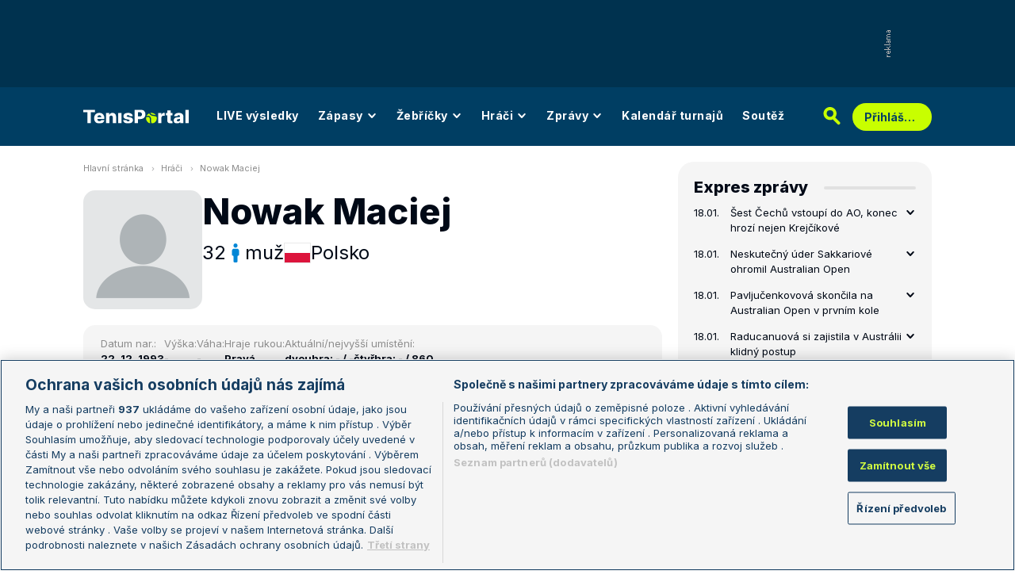

--- FILE ---
content_type: text/html; charset=UTF-8
request_url: https://novy.tenisportal.cz/hrac/nowak-ce336/?type=single&annual=2014&surface=2
body_size: 30632
content:

<!DOCTYPE html>
<html lang="cs">
	<head>
		<meta charset="utf-8" />
		<meta content="ie=edge" http-equiv="x-ua-compatible" />
		<meta content="width=device-width, initial-scale=1, shrink-to-fit=no" name="viewport" />
		<meta name="google-site-verification" content="UjgFLQMaf010z2nbVs-skVHDpANy-wd08ER6DqtYqYU" />
		    	<meta name="robots" content="NOODP,index,follow" />
				<title>Maciej Nowak - TenisPortal.cz</title>
		<meta name="keywords" content="Nowak Maciej, tenis, tenisportál" />
<meta name="description" content="Nowak Maciej - osobní profil tenisového hráče / tenisové hráčky. Pozice Nowak Maciej ve světovém žebříčku, archivní výsledky, bilance na jednotlivých površích, vzájemné zápasy s dalšími hráči." />
		<link href="/res/img/favicon/apple-touch-icon.png" rel="apple-touch-icon" sizes="180x180" />
		<link href="/res/img/favicon/favicon-32x32.png" rel="icon" sizes="32x32" type="image/png" />
		<link href="/res/img/favicon/favicon-16x16.png" rel="icon" sizes="16x16" type="image/png" />
		<link href="/res/img/favicon/favicon.ico" rel="icon" type="image/x-icon" />
		<meta content="#da532c" name="msapplication-TileColor" />
		<meta content="#003E63" name="theme-color" />
		
				<!-- OneTrust Cookies Consent Notice start for tenisportal.cz -->
		<script src="https://cdn.cookielaw.org/scripttemplates/otSDKStub.js"  type="text/javascript" charset="UTF-8" data-domain-script="219ad199-28f4-4ecb-975b-3f764722e52b" ></script>
		<script type="text/javascript">
		function OptanonWrapper() { }
		</script>
		<!-- OneTrust Cookies Consent Notice end for tenisportal.cz -->
								<!-- Google Tag Manager -->
		<script>(function(w,d,s,l,i){w[l]=w[l]||[];w[l].push({'gtm.start':
		new Date().getTime(),event:'gtm.js'});var f=d.getElementsByTagName(s)[0],
		j=d.createElement(s),dl=l!='dataLayer'?'&l='+l:'';j.async=true;j.src=
		'https://www.googletagmanager.com/gtm.js?id='+i+dl;f.parentNode.insertBefore(j,f);
		})(window,document,'script','dataLayer','GTM-M94G39');</script>
		<!-- End Google Tag Manager -->
				
				
		<script defer src="https://ssp.seznam.cz/static/js/ssp.js" id="ssp-script"></script>
		
		<link href="/res/css/application.css?serial=60" rel="stylesheet" />
		<link href="/res/css/extra.css?serial=60" rel="stylesheet" />
		<link href="/res/css/advert.css?serial=60" rel="stylesheet" />
		<link href="/res/css/bookmakerLogos.css?serial=f92e014266" rel="stylesheet" />
		<script src="/res/js/application.js?serial=60"></script>
		<script src="/res/js/functions.js?serial=60"></script>
		<link href="https://fonts.googleapis.com" rel="preconnect" />
		<link crossorigin="" href="https://fonts.gstatic.com" rel="preconnect" />
		<link href="https://fonts.googleapis.com/css2?family=Inconsolata:wght@400;500;600;700&family=Inter:wght@400;500;700;800&display=swap" rel="stylesheet" />
		
				
	</head>
	<body>
	
					<div class="t-ads-banner--top-ads d-none d-lg-block">
				<div class="revive-ads t-ads-banner">
<div class="adsenvelope adstextvpad banx-d_top" id="lsadvert-zid-6251" style="width:970px;"><div style="height:90px"><div class="adscontent" id="lsadvert-d_top"><iframe id="lsadvert-zid-6251-iframe" name="banx-d_top" frameborder="0" scrolling="no" style="allowTransparency: true; visibility: hidden; width:970px; height:90px"></iframe></div><div class="adsgraphvert"><div class="adsgvert atv-cs"></div></div></div></div><div class="adsclear"></div>
</div>
<div class="szn-ads" id="szn-zone-328330-1"></div>

			</div>
			<div class="t-ads-banner__branding-spacer t-ads-banner__branding-spacer--background d-none d-lg-block"></div>
	
		<div class="t-layout__body t-layout__body--full-width">
			<!-- Start of Tenisportal::Ui::HeaderCell (block t-u-header) -->
			<input class="t-ui-header__menu-input" hidden="" id="t-ui-header__menu-input" type="checkbox" />
			<header class="t-ui-header t-ui-header--fixed t-ui-header--sub">
				<div class="container-fluid t-ui-header__container">
					<div class="t-ui-header__top">
						<a class="t-ui-header__logo" href="/"><img alt="TenisPortal" class="t-ui-header__logo-img t-ui-header__logo-img--sub" height="28" src="/res/img/tenisportal-logo.svg" width="210" /></a>
						<!-- Start of Tenisportal::Ui::Header::MenuCell (block t-u-h-menu) -->
<nav class="t-ui-header-menu t-ui-header-menu--sub">
	<div class="container-fluid t-ui-header-menu__container">
		<ul class="t-ui-header-menu__ul t-ui-header-menu__ul--sub">
			<!--Use active BEM modifier for active link-->
			<li class="t-ui-header-menu__li t-ui-header-menu__li--standalone">
				<a class="t-ui-header-menu__a" href="/live/">LIVE výsledky</a>
			</li>
			<li class="t-ui-header-menu__li t-ui-header-menu__li--with-children">
				<a class="t-ui-header-menu__a" href="/zapasy/">
					Zápasy					<span class="t-ui-header-menu__chevron-wrap">
						<!-- Start of Livesport::Ui::IconCell (block l-u-icon) -->
						<svg class="l-ui-icon l-ui-icon--chevron_down t-ui-header-menu__chevron" style="width: 14px; height: 14px" viewBox="0 0 14 14"><use xlink:href="/res/img/svg_sprite.svg#chevron_down"></use></svg>
						<!-- End of Livesport::Ui::IconCell -->
					</span>
				</a>
				<div class="t-ui-header-menu__submenu">
					<div class="t-ui-header-menu__submenu-container">
						<div class="t-ui-header-menu__submenu-inner">
							<ul class="t-ui-header-menu__ul">
								<li class="t-ui-header-menu__li"><a class="t-ui-header-menu__a" href="/zapasy/?date=2026-01-18">Výsledky</a></li>
								<li class="t-ui-header-menu__li"><a class="t-ui-header-menu__a" href="/zapasy/">Dnešní zápasy</a></li>
								<li class="t-ui-header-menu__li"><a class="t-ui-header-menu__a" href="/zapasy/?date=2026-01-20">Následující zápasy</a></li>
							</ul>
						</div>
					</div>
				</div>
			</li>
			<li class="t-ui-header-menu__li t-ui-header-menu__li--with-children">
				<a class="t-ui-header-menu__a" href="/zebricky/atp-muzi/">
					Žebříčky					<span class="t-ui-header-menu__chevron-wrap">
						<!-- Start of Livesport::Ui::IconCell (block l-u-icon) -->
						<svg class="l-ui-icon l-ui-icon--chevron_down t-ui-header-menu__chevron" style="width: 14px; height: 14px" viewBox="0 0 14 14"><use xlink:href="/res/img/svg_sprite.svg#chevron_down"></use></svg>
						<!-- End of Livesport::Ui::IconCell -->
					</span>
				</a>
				<div class="t-ui-header-menu__submenu">
					<div class="t-ui-header-menu__submenu-container">
						<div class="t-ui-header-menu__submenu-inner">
							<ul class="t-ui-header-menu__ul">
								<li class="t-ui-header-menu__li"><a class="t-ui-header-menu__a" href="/zebricky/atp-muzi/">Žebříčky</a></li>
								<li class="t-ui-header-menu__li"><a class="t-ui-header-menu__a" href="/zebricky/sazkarsky-zebricek/">Sázkařský žebříček</a></li>
							</ul>
						</div>
					</div>
				</div>
			</li>
			<li class="t-ui-header-menu__li t-ui-header-menu__li--with-children">
				<a class="t-ui-header-menu__a" href="/seznam-hracu/">
					Hráči
					<span class="t-ui-header-menu__chevron-wrap">
						<!-- Start of Livesport::Ui::IconCell (block l-u-icon) -->
						<svg class="l-ui-icon l-ui-icon--chevron_down t-ui-header-menu__chevron" style="width: 14px; height: 14px" viewBox="0 0 14 14"><use xlink:href="/res/img/svg_sprite.svg#chevron_down"></use></svg>
						<!-- End of Livesport::Ui::IconCell -->
					</span>
				</a>
				<div class="t-ui-header-menu__submenu">
					<div class="t-ui-header-menu__submenu-container">
						<div class="t-ui-header-menu__submenu-inner">
							<ul class="t-ui-header-menu__ul">
								<li class="t-ui-header-menu__li"><a class="t-ui-header-menu__a" href="/seznam-hracu/">Hráči</a></li>
								<li class="t-ui-header-menu__li"><a class="t-ui-header-menu__a" href="/seznam-hracu/zraneni/">Zranění</a></li>
							</ul>
						</div>
					</div>
				</div>
			</li>
			
						<li class="t-ui-header-menu__li t-ui-header-menu__li--with-children">
				<a class="t-ui-header-menu__a" href="/zpravy/">
					Zprávy
					<span class="t-ui-header-menu__chevron-wrap">
						<!-- Start of Livesport::Ui::IconCell (block l-u-icon) -->
						<svg class="l-ui-icon l-ui-icon--chevron_down t-ui-header-menu__chevron" style="width: 14px; height: 14px" viewBox="0 0 14 14"><use xlink:href="/res/img/svg_sprite.svg#chevron_down"></use></svg>
						<!-- End of Livesport::Ui::IconCell -->
					</span>
				</a>
				<div class="t-ui-header-menu__submenu">
					<div class="t-ui-header-menu__submenu-container">
						<div class="t-ui-header-menu__submenu-inner">
							<ul class="t-ui-header-menu__ul">
							<li class="t-ui-header-menu__li"><a class="t-ui-header-menu__a" href="/zpravy/aktuality/">Aktuality</a></li>
<li class="t-ui-header-menu__li"><a class="t-ui-header-menu__a" href="/zpravy/previews/">Previews</a></li>
<li class="t-ui-header-menu__li"><a class="t-ui-header-menu__a" href="/zpravy/video-dne/">Video dne</a></li>
<li class="t-ui-header-menu__li"><a class="t-ui-header-menu__a" href="/zpravy/rozhovory/">Rozhovory</a></li>
<li class="t-ui-header-menu__li"><a class="t-ui-header-menu__a" href="/zpravy/tema/">Téma</a></li>
<li class="t-ui-header-menu__li"><a class="t-ui-header-menu__a" href="/zpravy/expres-zpravy/">Expres zprávy</a></li>
<li class="t-ui-header-menu__li"><a class="t-ui-header-menu__a" href="/zpravy/stalo-se/">Stalo se...</a></li>
<li class="t-ui-header-menu__li"><a class="t-ui-header-menu__a" href="/zpravy/legendy-tenisu/">Legendy tenisu</a></li>
							</ul>
						</div>
					</div>
				</div>
			</li>
						
			<li class="t-ui-header-menu__li t-ui-header-menu__li--standalone">
				<a class="t-ui-header-menu__a" href="/kalendar/atp-muzi/">Kalendář turnajů</a>
			</li>
			<li class="t-ui-header-menu__li t-ui-header-menu__li--standalone js-szn-hide">
				<a class="t-ui-header-menu__a" href="/soutez/">Soutěž</a>
			</li>
			<li class="t-ui-header-menu__li t-ui-header-menu__li--more" hidden="">
				<span class="t-ui-header-menu__a">
					Další
					<span class="t-ui-header-menu__chevron-wrap">
						<!-- Start of Livesport::Ui::IconCell (block l-u-icon) -->
						<svg class="l-ui-icon l-ui-icon--chevron_down t-ui-header-menu__chevron" style="width: 14px; height: 14px" viewBox="0 0 14 14"><use xlink:href="/res/img/svg_sprite.svg#chevron_down"></use></svg>
						<!-- End of Livesport::Ui::IconCell -->
					</span>
				</span>
				<div class="t-ui-header-menu__submenu">
					<div class="t-ui-header-menu__submenu-container">
						<div class="t-ui-header-menu__submenu-inner">
							<ul class="t-ui-header-menu__ul"></ul>
						</div>
					</div>
				</div>
			</li>
		</ul>
	</div>
</nav>
<!-- End of Tenisportal::Ui::Header::MenuCell -->
						<div class="t-ui-header__live-icon-wrap">
							<a class="t-ui-header__live-icon-link" href="/live/">
								<!-- Start of Livesport::Ui::IconCell (block l-u-icon) -->
								<svg class="l-ui-icon l-ui-icon--live t-ui-header__live-icon" style="width: 44px; height: 21px" viewBox="0 0 44 21"><use xlink:href="/res/img/svg_sprite.svg#live"></use></svg>
								<!-- End of Livesport::Ui::IconCell -->
							</a>
						</div>
						<div class="t-ui-header__search-wrap t-ui-header__search-wrap--sub">
							<!-- Start of Tenisportal::Ui::Header::SearchCell (block t-u-h-search) -->
							<form action="/vyhledat/" class="t-ui-header-search" role="search">
								<div class="t-ui-header-search__group">
									<input class="t-ui-header-search__input form-control" name="q" placeholder="Hledaný text" type="text" />
									<button class="t-ui-header-search__submit" type="submit">
										<!-- Start of Livesport::Ui::IconCell (block l-u-icon) -->
										<svg class="l-ui-icon l-ui-icon--search" style="width: 24px; height: 24px" viewBox="0 0 24 24"><use xlink:href="/res/img/svg_sprite.svg#search"></use></svg>
										<!-- End of Livesport::Ui::IconCell -->
									</button>
								</div>
								<button class="t-ui-header-search__toggle" type="button">
									<!-- Start of Livesport::Ui::IconCell (block l-u-icon) -->
									<svg class="l-ui-icon l-ui-icon--search" style="width: 24px; height: 24px" viewBox="0 0 24 24"><use xlink:href="/res/img/svg_sprite.svg#search"></use></svg>
									<!-- End of Livesport::Ui::IconCell -->
								</button>
							</form>
							<!-- End of Tenisportal::Ui::Header::SearchCell -->
						</div>
						<label class="t-ui-header__menu-toggle" for="t-ui-header__menu-input">
							<!-- Start of Livesport::Ui::IconCell (block l-u-icon) -->
							<svg class="l-ui-icon l-ui-icon--hamburger t-ui-header__menu-toggle-hamburger" style="width: 18px; height: 16px" viewBox="0 0 18 16"><use xlink:href="/res/img/svg_sprite.svg#hamburger"></use></svg>
							<!-- End of Livesport::Ui::IconCell -->
							<!-- Start of Livesport::Ui::IconCell (block l-u-icon) -->
							<svg class="l-ui-icon l-ui-icon--close t-ui-header__menu-toggle-close" style="width: 21px; height: 20px" viewBox="0 0 21 20"><use xlink:href="/res/img/svg_sprite.svg#close"></use></svg>
							<!-- End of Livesport::Ui::IconCell -->
						</label>
						<div class="t-ui-header__user-menu-wrap">
							<!-- Start of Tenisportal::Ui::Header::UserMenuCell (block t-u-h-user-menu) -->
							<div class="t-ui-header-user-menu t-ui-header-user-menu--toggler" role="navigation">
																<input class="t-ui-header-user-menu__input" hidden="" id="t-ui-header-user-menu__input" type="checkbox" />
								<label class="t-ui-header-user-menu__btn" for="t-ui-header-user-menu__input">
									<span class="t-ui-header-user-menu__btn-label">Přihlášení</span>
									<!-- Start of Livesport::Ui::IconCell (block l-u-icon) -->
									<svg class="l-ui-icon l-ui-icon--chevron_down t-ui-header-user-menu__btn-chevron" style="width: 14px; height: 14px" viewBox="0 0 14 14"><use xlink:href="/res/img/svg_sprite.svg#chevron_down"></use></svg>
									<!-- End of Livesport::Ui::IconCell -->
								</label>
								<div class="t-ui-header-user-menu__dropdown">
									<div class="t-ui-header-user-menu__dropdown-aside t-ui-header-user-menu__dropdown-aside--login mb-lg-0">
										<form action="/uzivatel/prihlaseni/" method="post" />
											<input type="hidden" name="back" value="L2hyYWMvbm93YWstY2UzMzYvP3R5cGU9c2luZ2xlJmFubnVhbD0yMDE0JnN1cmZhY2U9Mg==">
											<div class="t-ui-form__row">
												<!-- Start of Tenisportal::Ui::FormCell (block t-u-form) -->
												<div class="t-ui-form__group t-js-ui-form__group">
													<label class="t-ui-form__label form-label" for="usernameInputMenu">Login</label>
													<!-- Start of Tenisportal::Ui::Form::InputCell (block t-u-f-input) -->
													<input aria-describedby="" autocomplete="username" class="t-ui-form-input form-control" id="usernameInputMenu" name="loginName" placeholder="Váš login" type="text" value="" tabindex="1" />
													<!-- End of Tenisportal::Ui::Form::InputCell -->
												</div>
												<!-- End of Tenisportal::Ui::FormCell -->
											</div>
											<div class="t-ui-form__row">
												<!-- Start of Tenisportal::Ui::FormCell (block t-u-form) -->
												<div class="t-ui-form__group t-js-ui-form__group">
													<label class="t-ui-form__label form-label" for="passwordInputMenu">Heslo</label>
													<button class="t-js-ui-form__password-toggle-btn t-ui-form__password-toggle-btn" type="button">
														<!-- Start of Livesport::Ui::IconCell (block l-u-icon) -->
														<svg class="l-ui-icon l-ui-icon--visibility_on t-js-ui-form__password-toggle-btn-icon--show" style="width: 16px; height: 11px" viewBox="0 0 16 11"><use xlink:href="/res/img/svg_sprite.svg#visibility_on"></use></svg>
														<!-- End of Livesport::Ui::IconCell -->
														<!-- Start of Livesport::Ui::IconCell (block l-u-icon) -->
														<svg class="l-ui-icon l-ui-icon--visibility_off t-js-ui-form__password-toggle-btn-icon--hide d-none" style="width: 16px; height: 14px" viewBox="0 0 16 14"><use xlink:href="/res/img/svg_sprite.svg#visibility_off"></use></svg>
														<!-- End of Livesport::Ui::IconCell -->
													</button>
													<!-- Start of Tenisportal::Ui::Form::InputCell (block t-u-f-input) -->
													<input aria-describedby="" autocomplete="current-password" class="t-ui-form-input form-control" id="passwordInputMenu" name="loginPass" placeholder="Vaše heslo" type="password" value="" tabindex="2" />
													<!-- End of Tenisportal::Ui::Form::InputCell -->
												</div>
												<!-- End of Tenisportal::Ui::FormCell -->
											</div>
											<div class="t-ui-form__row">
												<div class="t-ui-form__group">
													<div class="t-ui-form__controls t-ui-header-user-menu__controls">
														<button class="btn btn-primary" type="submit" tabindex="3">Přihlásit se</button>
														<a class="t-ui-form__header-forgot-link" href="/uzivatel/heslo/">Zapomněl jsem heslo</a>
													</div>
												</div>
											</div>
										</form>
									</div>
									<div class="t-ui-header-user-menu__dropdown-main">
										<ul class="t-ui-header-user-menu__dropdown-links t-ui-header-user-menu__dropdown-links--blue">
											<li class="t-ui-header-user-menu__dropdown-li"><a class="t-ui-header-user-menu__dropdown-link" href="/uzivatel/registrace/"><span class="t-ui-header-user-menu__dropdown-link-label">Nová registrace</span></a></li>
											<li class="t-ui-header-user-menu__dropdown-li t-ui-header-user-menu__dropdown-li--desktop-only"><a class="t-ui-header-user-menu__dropdown-link" href="/uzivatel/prihlaseni/"><span class="t-ui-header-user-menu__dropdown-link-label">Přihlásit se</span></a></li>
										</ul>
									</div>
								</div>
															</div>
							<!-- End of Tenisportal::Ui::Header::UserMenuCell -->
						</div>
					</div>
				</div>
							</header>
			<!-- End of Tenisportal::Ui::HeaderCell -->
			<div class="t-layout">
<!-- Start of Tenisportal::Players::ShowCell (block t-p-show) -->
<div class="t-layout__wrap t-players-show">
	<div class="container-fluid t-layout__container">
		<main class="t-layout__main">
			<!-- Start of Tenisportal::Ui::BreadcrumbsCell (block t-u-breadcrumbs) -->
<ul class="t-ui-breadcrumbs small">
	<li class="t-ui-breadcrumbs__li">
		<a class="t-ui-breadcrumbs__a" href="/">Hlavní stránka</a>
	</li>
	<li class="t-ui-breadcrumbs__li">
		<!-- Start of Livesport::Ui::IconCell (block l-u-icon) --><svg class="l-ui-icon l-ui-icon--mini_chevron_right t-ui-breadcrumbs__chevron" style="width: 4px; height: 6px" viewBox="0 0 4 6"><use xlink:href="/res/img/svg_sprite.svg#mini_chevron_right"></use></svg><!-- End of Livesport::Ui::IconCell -->
		<a class="t-ui-breadcrumbs__a" href="/seznam-hracu/">Hráči</a>
	</li>
	<li class="t-ui-breadcrumbs__li">
		<!-- Start of Livesport::Ui::IconCell (block l-u-icon) --><svg class="l-ui-icon l-ui-icon--mini_chevron_right t-ui-breadcrumbs__chevron" style="width: 4px; height: 6px" viewBox="0 0 4 6"><use xlink:href="/res/img/svg_sprite.svg#mini_chevron_right"></use></svg><!-- End of Livesport::Ui::IconCell -->
		<a class="t-ui-breadcrumbs__a" href="/hrac/nowak-ce336/">Nowak Maciej</a>
	</li>
</ul>
<!-- End of Tenisportal::Ui::BreadcrumbsCell -->
				<header class="t-players-show__header">
			<!-- Start of Livesport::Ui::ImageCell (block l-u-image) -->
	<div class="l-ui-image l-ui-image--loading t-players-show__player-image" style="max-width: 150px; max-height: 150px">
		<picture class="l-ui-image__picture">
			<img alt="Nowak Maciej" class="l-ui-image__img" data-src="/res/img/nopic/player.png" data-srcset="/res/img/nopic/player.png 1x, /res/img/nopic/player.png 2x" />
		</picture>
		<span class="l-ui-image__spacer" style="padding-top: 100.0%"></span>
	</div>
	<!-- End of Livesport::Ui::ImageCell -->
			<div class="t-players-show__header-content">
			<h1 class="t-players-show__title">Nowak Maciej</h1>
			<div class="t-players-show__basic-info h2">
								<div class="t-players-show__basic-info-item">32</div>
								<div class="t-players-show__basic-info-item">
					<!-- Start of Livesport::Ui::IconCell (block l-u-icon) -->
					<svg class="l-ui-icon l-ui-icon--gender_m" style="width: auto; height: 24px" viewBox="0 0 16 16"><use xlink:href="/res/img/svg_sprite.svg#gender_m"></use></svg>
					<!-- End of Livesport::Ui::IconCell -->
					muž				</div>
				<div class="t-players-show__basic-info-item t-players-show__basic-info-item--flag">
						<!-- Start of Livesport::Ui::FlagCell (block l-u-flag) -->
	<div class="l-ui-flag l-ui-flag--pl l-ui-flag--medium" data-bs-title="Polsko" data-bs-toggle="tooltip">
		<!-- Start of Livesport::Ui::ImageCell (block l-u-image) -->
		<div class="l-ui-image l-ui-image--loading" style="max-width: 32px; max-height: 24px">
			<img alt="" class="l-ui-image__img" data-alt="pl" data-src="/res/img/flags/pl.svg" />
			<span class="l-ui-image__spacer" style="padding-top: 75.0%"></span>
		</div>
		<!-- End of Livesport::Ui::ImageCell -->
	</div>
	<!-- End of Livesport::Ui::FlagCell -->
						Polsko				</div>
			</div>
		</div>
	</header>

	<div class="t-players-show__info">
		<div class="t-players-show__info-item">
			<div class="t-players-show__info-item-label">Datum nar.:</div>
			<div class="t-players-show__info-item-values">
				<div class="t-players-show__info-item-value">22. 12. 1993</div>
			</div>
		</div>
		<div class="t-players-show__info-item">
			<div class="t-players-show__info-item-label">Výška:</div>
			<div class="t-players-show__info-item-values">
				<div class="t-players-show__info-item-value">-</div>
			</div>
		</div>
		<div class="t-players-show__info-item">
			<div class="t-players-show__info-item-label">Váha:</div>
			<div class="t-players-show__info-item-values">
				<div class="t-players-show__info-item-value">-</div>
			</div>
		</div>
		<div class="t-players-show__info-item">
			<div class="t-players-show__info-item-label">Hraje rukou:</div>
			<div class="t-players-show__info-item-values">
				<div class="t-players-show__info-item-value">Pravá</div>
			</div>
		</div>
		<div class="t-players-show__info-item">
			<div class="t-players-show__info-item-label">Aktuální/nejvyšší umístění:</div>
			<div class="t-players-show__info-item-values">
				<div class="t-players-show__info-item-value">dvouhra: - / -</div>
				<div class="t-players-show__info-item-value">čtyřhra: - / 860.</div>
			</div>
		</div>
	</div>
	
	
<!-- Start of Livesport::Ui::UnderlinedTitleCell (block l-u-underlined-title) -->
<div class="l-ui-underlined-title l-ui-underlined-title--mb20 l-ui-underlined-title--side-line"><h3 class="l-ui-underlined-title__title"><span class="l-ui-underlined-title__underline">Příští zápas</span></h3></div>
<!-- End of Livesport::Ui::UnderlinedTitleCell -->
<div class="mb-50">
	<!-- Start of Tenisportal::Tables::TableOverviewCell (block t-t-table-overview) -->
	<div class="t-tables-table-overview__container-overflow">
		<div aria-label="" class="t-tables-table-overview t-tables-table-overview--grid t-tables-table-overview--grid-3" id="t-js-table__player-next-matches" role="table">
			<div class="t-tables-table-overview__row t-tables-table-overview__row--header font-family-secondary-condensed" role="rowheader">
				<div class="t-tables-table-overview__cell t-tables-table-overview__cell--120 t-tables-table-overview__cell--grid-col-1-2 justify-content-start justify-content-md-center flex-nowrap flex-grow-1 flex-md-grow-0 py-1 py-md-10 ps-15 ps-md-20 pe-md-10" role="columnheader">
					<span class="d-none d-md-inline">Datum</span>
					<span class="d-inline d-md-none">Turnaj a zápas</span>
				</div>
				<div class="t-tables-table-overview__cell t-tables-table-overview__cell--grid-col-none d-none d-md-flex flex-basis-expand py-1 py-md-10 ps-10" role="columnheader">Turnaj</div>
				<div class="t-tables-table-overview__cell d-none d-md-flex t-tables-table-overview__cell--grid-col-none t-tables-table-overview__cell--centered t-tables-table-overview__cell--85 t-tables-table-overview__cell--35-md-down py-1 py-md-10 px-1 px-md-20 d-none d-md-flex" role="columnheader">
					<span class="d-none d-md-inline">Kolo</span>
					<span class="d-inline d-md-none">Kurs</span>
				</div>
				<div class="t-tables-table-overview__cell t-tables-table-overview__cell--170 t-tables-table-overview__cell--grid-col-none d-none d-md-flex py-1 py-md-10 ps-10 px-10" role="columnheader">Zápas</div>
				<div class="t-tables-table-overview__cell t-tables-table-overview__cell--60 t-tables-table-overview__cell--grid-col-none t-tables-table-overview__cell--centered py-1 py-md-10" role="columnheader">Kurs</div>
			</div>
			<div class="info-message">Žádné nadcházející zápasy.</div>
		</div>
	</div>
	<!-- End of Tenisportal::Tables::TableOverviewCell -->
</div>

<!-- Start of Livesport::Ui::UnderlinedTitleCell (block l-u-underlined-title) -->
<div class="l-ui-underlined-title l-ui-underlined-title--mb20 l-ui-underlined-title--side-line l-ui-underlined-title--simple-toggle l-ui-underlined-title--simple-toggle-in">
	<h3 class="l-ui-underlined-title__title"><span class="l-ui-underlined-title__underline">Výsledky na turnajích</span></h3>
	<div class="l-ui-underlined-title__simple-toggle">
		<!-- Start of Livesport::Ui::IconCell (block l-u-icon) -->
		<svg class="l-ui-icon l-ui-icon--chevron_down l-ui-underlined-title__simple-toggle-ico" style="width: 14px; height: 14px" viewBox="0 0 14 14"><use xlink:href="/res/img/svg_sprite.svg#chevron_down"></use></svg>
		<!-- End of Livesport::Ui::IconCell -->
	</div>
</div>
<!-- End of Livesport::Ui::UnderlinedTitleCell -->

<div class="l-ui-underlined-title__simple-toggle-content">
	
	<!-- Start of Tenisportal::Ui::WithQueryInputCell (block t-u-with-query-input) -->
	<div class="t-ui-with-query-input">
		<div class="t-ui-with-query-input__input-wrap mb-20" data-api-url="/api/player-tournament.php">
			<!-- Start of Tenisportal::Ui::FormCell (block t-u-form) -->
			<div class="t-ui-form__group t-js-ui-form__group t-js-ui-with-query-input__input-wrap">
				<!-- Start of Tenisportal::Ui::Form::InputCell (block t-u-f-input) -->
				<input aria-describedby="" autocomplete="off" class="t-ui-form-input form-control form-control form-control-sm t-js-ui-with-query-input__input t-js-ui-form-input--disabled-redirect" data-searchparams="ts=men&tt=single" data-searchtype="t" data-tournamentparams="type=search&p1id=49617&sex=men&ptype=single" id="search-text-pt" name="search-text-pt" placeholder="Zadejte jméno turnaje" type="text" value="" />
				<!-- End of Tenisportal::Ui::Form::InputCell -->
				<div class="t-ui-form__dropdown t-js-ui-form__dropdown t-ui-form__dropdown--hidden t-ui-form__dropdown--max-width-230">
					<!-- Start of Livesport::Ui::LoaderCell (block l-u-loader) -->
					<div class="l-ui-loader t-ui-form__dropdown-loader"></div>
					<!-- End of Livesport::Ui::LoaderCell -->
				</div>
			</div>
			<!-- End of Tenisportal::Ui::FormCell -->
		</div>
		<div class="t-ui-with-query-input__content-wrap">
			<div class="t-ui-with-query-input__content"></div>
			<!-- Start of Livesport::Ui::LoaderCell (block l-u-loader) -->
			<div class="l-ui-loader t-ui-with-query-input__loader"></div>
			<!-- End of Livesport::Ui::LoaderCell -->
		</div>
	</div>
	<!-- End of Tenisportal::Ui::WithQueryInputCell -->
	
</div><div class="szn-ads ad-mb-40" id="szn-zone-328348-1"></div>

<!-- Start of Livesport::Ui::UnderlinedTitleCell (block l-u-underlined-title) -->
<div class="l-ui-underlined-title l-ui-underlined-title--mb20 l-ui-underlined-title--side-line l-ui-underlined-title--simple-toggle l-ui-underlined-title--simple-toggle-in">
	<h3 class="l-ui-underlined-title__title"><span class="l-ui-underlined-title__underline">Bilance hráče</span></h3>
	<div class="l-ui-underlined-title__simple-toggle">
		<!-- Start of Livesport::Ui::IconCell (block l-u-icon) -->
		<svg class="l-ui-icon l-ui-icon--chevron_down l-ui-underlined-title__simple-toggle-ico" style="width: 14px; height: 14px" viewBox="0 0 14 14"><use xlink:href="/res/img/svg_sprite.svg#chevron_down"></use></svg>
		<!-- End of Livesport::Ui::IconCell -->
	</div>
</div>
<!-- End of Livesport::Ui::UnderlinedTitleCell -->

<div class="l-ui-underlined-title__simple-toggle-content">
	<!-- Start of Tenisportal::Players::WithTypePillsCell (block t-p-with-type-pills) -->
	<div class="t-players-with-type-pills">
		<!-- Start of Tenisportal::Ui::TabsCell (block t-u-tabs) -->
		<div class="t-ui-tabs t-ui-tabs--overflowable t-js-ui-tabs">
			<ul class="nav nav-tabs t-ui-tabs__list t-js-ui-tabs__list" role="tablist">
				<li class="nav-item t-ui-tabs__item" role="presentation"><button aria-controls="tabs-players-balance-tab1" aria-selected="true" class="nav-link active" data-bs-target="#tabs-players-balance-tab1" data-bs-toggle="tab" id="tabs-btn-players-balance-tab1" role="tab" type="button">Dvouhra</button></li>
				<li class="nav-item t-ui-tabs__item" role="presentation"><button aria-controls="tabs-players-balance-tab2" aria-selected="false" class="nav-link" data-bs-target="#tabs-players-balance-tab2" data-bs-toggle="tab" id="tabs-btn-players-balance-tab2" role="tab" type="button">Čtyřhra</button></li>
				<li class="nav-item t-ui-tabs__item" role="presentation"><button aria-controls="tabs-players-balance-tab3" aria-selected="false" class="nav-link" data-bs-target="#tabs-players-balance-tab3" data-bs-toggle="tab" id="tabs-btn-players-balance-tab3" role="tab" type="button">Smíšené čtyřhry</button></li>
			</ul>
			<div class="t-ui-tabs__gradient t-ui-tabs__gradient--left t-js-ui-tabs__gradient--left invisible"></div>
			<div class="t-ui-tabs__gradient t-ui-tabs__gradient--right t-js-ui-tabs__gradient--right invisible"></div>
		</div>
		<!-- End of Tenisportal::Ui::TabsCell -->
		<div class="tab-content tab-content--spaced mt-20">
			<div aria-labelledby="tabs-btn-players-balance-tab1" class="tab-pane fade show active" id="tabs-players-balance-tab1" role="tabpanel" tabindex="0">
						<!-- Start of Tenisportal::Tables::TableOverviewCell (block t-t-table-overview) -->
		<div class="t-tables-table-overview__container-overflow">
			<div aria-label="" class="t-tables-table-overview font-family-secondary-condensed t-tables-table-overview--player-previous-results" id="t-js-table__player-previous-results-" role="table">
				<div class="t-tables-table-overview__row t-tables-table-overview__row--header" role="rowheader">
					<div class="t-tables-table-overview__cell t-tables-table-overview__cell--100 t-tables-table-overview__cell--centered px-10 t-tables-table-overview__cell--expand py-1 py-md-9 overflow-hidden" role="columnheader">Rok</div>
					<div class="t-tables-table-overview__cell t-tables-table-overview__cell--100 t-tables-table-overview__cell--centered px-10 py-1 py-md-9 overflow-hidden" role="columnheader">Celkem</div>
					
										<div class="t-tables-table-overview__cell t-tables-table-overview__cell--100 t-tables-table-overview__cell--centered px-10  py-1 py-md-9 overflow-hidden" role="columnheader">Antuka</div>
										<div class="t-tables-table-overview__cell t-tables-table-overview__cell--100 t-tables-table-overview__cell--centered px-10  py-1 py-md-9 overflow-hidden" role="columnheader">Tvrdý p.</div>
										<div class="t-tables-table-overview__cell t-tables-table-overview__cell--100 t-tables-table-overview__cell--centered px-10  py-1 py-md-9 overflow-hidden" role="columnheader">Hala</div>
										<div class="t-tables-table-overview__cell t-tables-table-overview__cell--100 t-tables-table-overview__cell--centered px-10  py-1 py-md-9 overflow-hidden" role="columnheader">Tráva</div>
										<div class="t-tables-table-overview__cell t-tables-table-overview__cell--100 t-tables-table-overview__cell--centered px-10  py-1 py-md-9 overflow-hidden" role="columnheader">Nezadáno</div>
									</div>
				
														<div aria-label="" class="t-tables-table-overview__row align-items-center t-tables-table-overview__row--multi-expandable" role="row" tabindex="0">
						<div class="t-tables-table-overview__cell t-tables-table-overview__cell--100 t-tables-table-overview__cell--centered px-10 t-tables-table-overview__cell--expand py-1 py-md-9 overflow-hidden" role="cell">
							<a class="t-tables-table-overview__expandable-toggle t-tables-table-overview__expandable-toggle--multi" href="?type=single&annual=2017#bal">
								2017
		<!-- Start of Livesport::Ui::IconCell (block l-u-icon) -->
		<svg class="l-ui-icon l-ui-icon--chevron_down" style="width: 14px; height: 14px" viewBox="0 0 14 14"><use xlink:href="/res/img/svg_sprite.svg#chevron_down"></use></svg>
		<!-- End of Livesport::Ui::IconCell -->
									</a>
						</div>
						<div class="t-tables-table-overview__cell t-tables-table-overview__cell--100 t-tables-table-overview__cell--right px-10 py-1 py-md-9 overflow-hidden" role="cell">
														<a class="t-tables-table-overview__expandable-toggle t-tables-table-overview__expandable-toggle--multi" href="?type=single&annual=2017#bal">
								9/14
		<!-- Start of Livesport::Ui::IconCell (block l-u-icon) -->
		<svg class="l-ui-icon l-ui-icon--chevron_down" style="width: 14px; height: 14px" viewBox="0 0 14 14"><use xlink:href="/res/img/svg_sprite.svg#chevron_down"></use></svg>
		<!-- End of Livesport::Ui::IconCell -->
									</a>
													</div>
												<div class="t-tables-table-overview__cell t-tables-table-overview__cell--100 t-tables-table-overview__cell--right px-10  py-1 py-md-9 overflow-hidden" role="cell">
														<a class="t-tables-table-overview__expandable-toggle t-tables-table-overview__expandable-toggle--multi" href="?type=single&annual=2017&surface=2#bal">
								2/7
		<!-- Start of Livesport::Ui::IconCell (block l-u-icon) -->
		<svg class="l-ui-icon l-ui-icon--chevron_down" style="width: 14px; height: 14px" viewBox="0 0 14 14"><use xlink:href="/res/img/svg_sprite.svg#chevron_down"></use></svg>
		<!-- End of Livesport::Ui::IconCell -->
									</a>
													</div>
												<div class="t-tables-table-overview__cell t-tables-table-overview__cell--100 t-tables-table-overview__cell--right px-10  py-1 py-md-9 overflow-hidden" role="cell">
														<a class="t-tables-table-overview__expandable-toggle t-tables-table-overview__expandable-toggle--multi" href="?type=single&annual=2017&surface=4#bal">
								7/7
		<!-- Start of Livesport::Ui::IconCell (block l-u-icon) -->
		<svg class="l-ui-icon l-ui-icon--chevron_down" style="width: 14px; height: 14px" viewBox="0 0 14 14"><use xlink:href="/res/img/svg_sprite.svg#chevron_down"></use></svg>
		<!-- End of Livesport::Ui::IconCell -->
									</a>
													</div>
												<div class="t-tables-table-overview__cell t-tables-table-overview__cell--100 t-tables-table-overview__cell--right px-10  py-1 py-md-9 overflow-hidden" role="cell">
														<span class="text-muted me-30">-</span>
													</div>
												<div class="t-tables-table-overview__cell t-tables-table-overview__cell--100 t-tables-table-overview__cell--right px-10  py-1 py-md-9 overflow-hidden" role="cell">
														<span class="text-muted me-30">-</span>
													</div>
												<div class="t-tables-table-overview__cell t-tables-table-overview__cell--100 t-tables-table-overview__cell--right px-10  py-1 py-md-9 overflow-hidden" role="cell">
														<span class="text-muted me-30">-</span>
													</div>
											</div>
																			<div aria-label="" class="t-tables-table-overview__row align-items-center t-tables-table-overview__row--multi-expandable" role="row" tabindex="0">
						<div class="t-tables-table-overview__cell t-tables-table-overview__cell--100 t-tables-table-overview__cell--centered px-10 t-tables-table-overview__cell--expand py-1 py-md-9 overflow-hidden" role="cell">
							<a class="t-tables-table-overview__expandable-toggle t-tables-table-overview__expandable-toggle--multi" href="?type=single&annual=2016#bal">
								2016
		<!-- Start of Livesport::Ui::IconCell (block l-u-icon) -->
		<svg class="l-ui-icon l-ui-icon--chevron_down" style="width: 14px; height: 14px" viewBox="0 0 14 14"><use xlink:href="/res/img/svg_sprite.svg#chevron_down"></use></svg>
		<!-- End of Livesport::Ui::IconCell -->
									</a>
						</div>
						<div class="t-tables-table-overview__cell t-tables-table-overview__cell--100 t-tables-table-overview__cell--right px-10 py-1 py-md-9 overflow-hidden" role="cell">
														<a class="t-tables-table-overview__expandable-toggle t-tables-table-overview__expandable-toggle--multi" href="?type=single&annual=2016#bal">
								6/17
		<!-- Start of Livesport::Ui::IconCell (block l-u-icon) -->
		<svg class="l-ui-icon l-ui-icon--chevron_down" style="width: 14px; height: 14px" viewBox="0 0 14 14"><use xlink:href="/res/img/svg_sprite.svg#chevron_down"></use></svg>
		<!-- End of Livesport::Ui::IconCell -->
									</a>
													</div>
												<div class="t-tables-table-overview__cell t-tables-table-overview__cell--100 t-tables-table-overview__cell--right px-10  py-1 py-md-9 overflow-hidden" role="cell">
														<a class="t-tables-table-overview__expandable-toggle t-tables-table-overview__expandable-toggle--multi" href="?type=single&annual=2016&surface=2#bal">
								4/10
		<!-- Start of Livesport::Ui::IconCell (block l-u-icon) -->
		<svg class="l-ui-icon l-ui-icon--chevron_down" style="width: 14px; height: 14px" viewBox="0 0 14 14"><use xlink:href="/res/img/svg_sprite.svg#chevron_down"></use></svg>
		<!-- End of Livesport::Ui::IconCell -->
									</a>
													</div>
												<div class="t-tables-table-overview__cell t-tables-table-overview__cell--100 t-tables-table-overview__cell--right px-10  py-1 py-md-9 overflow-hidden" role="cell">
														<a class="t-tables-table-overview__expandable-toggle t-tables-table-overview__expandable-toggle--multi" href="?type=single&annual=2016&surface=4#bal">
								2/6
		<!-- Start of Livesport::Ui::IconCell (block l-u-icon) -->
		<svg class="l-ui-icon l-ui-icon--chevron_down" style="width: 14px; height: 14px" viewBox="0 0 14 14"><use xlink:href="/res/img/svg_sprite.svg#chevron_down"></use></svg>
		<!-- End of Livesport::Ui::IconCell -->
									</a>
													</div>
												<div class="t-tables-table-overview__cell t-tables-table-overview__cell--100 t-tables-table-overview__cell--right px-10  py-1 py-md-9 overflow-hidden" role="cell">
														<a class="t-tables-table-overview__expandable-toggle t-tables-table-overview__expandable-toggle--multi" href="?type=single&annual=2016&surface=1#bal">
								0/1
		<!-- Start of Livesport::Ui::IconCell (block l-u-icon) -->
		<svg class="l-ui-icon l-ui-icon--chevron_down" style="width: 14px; height: 14px" viewBox="0 0 14 14"><use xlink:href="/res/img/svg_sprite.svg#chevron_down"></use></svg>
		<!-- End of Livesport::Ui::IconCell -->
									</a>
													</div>
												<div class="t-tables-table-overview__cell t-tables-table-overview__cell--100 t-tables-table-overview__cell--right px-10  py-1 py-md-9 overflow-hidden" role="cell">
														<span class="text-muted me-30">-</span>
													</div>
												<div class="t-tables-table-overview__cell t-tables-table-overview__cell--100 t-tables-table-overview__cell--right px-10  py-1 py-md-9 overflow-hidden" role="cell">
														<span class="text-muted me-30">-</span>
													</div>
											</div>
																			<div aria-label="" class="t-tables-table-overview__row align-items-center t-tables-table-overview__row--multi-expandable" role="row" tabindex="0">
						<div class="t-tables-table-overview__cell t-tables-table-overview__cell--100 t-tables-table-overview__cell--centered px-10 t-tables-table-overview__cell--expand py-1 py-md-9 overflow-hidden" role="cell">
							<a class="t-tables-table-overview__expandable-toggle t-tables-table-overview__expandable-toggle--multi" href="?type=single&annual=2015#bal">
								2015
		<!-- Start of Livesport::Ui::IconCell (block l-u-icon) -->
		<svg class="l-ui-icon l-ui-icon--chevron_down" style="width: 14px; height: 14px" viewBox="0 0 14 14"><use xlink:href="/res/img/svg_sprite.svg#chevron_down"></use></svg>
		<!-- End of Livesport::Ui::IconCell -->
									</a>
						</div>
						<div class="t-tables-table-overview__cell t-tables-table-overview__cell--100 t-tables-table-overview__cell--right px-10 py-1 py-md-9 overflow-hidden" role="cell">
														<a class="t-tables-table-overview__expandable-toggle t-tables-table-overview__expandable-toggle--multi" href="?type=single&annual=2015#bal">
								9/19
		<!-- Start of Livesport::Ui::IconCell (block l-u-icon) -->
		<svg class="l-ui-icon l-ui-icon--chevron_down" style="width: 14px; height: 14px" viewBox="0 0 14 14"><use xlink:href="/res/img/svg_sprite.svg#chevron_down"></use></svg>
		<!-- End of Livesport::Ui::IconCell -->
									</a>
													</div>
												<div class="t-tables-table-overview__cell t-tables-table-overview__cell--100 t-tables-table-overview__cell--right px-10  py-1 py-md-9 overflow-hidden" role="cell">
														<a class="t-tables-table-overview__expandable-toggle t-tables-table-overview__expandable-toggle--multi" href="?type=single&annual=2015&surface=2#bal">
								5/12
		<!-- Start of Livesport::Ui::IconCell (block l-u-icon) -->
		<svg class="l-ui-icon l-ui-icon--chevron_down" style="width: 14px; height: 14px" viewBox="0 0 14 14"><use xlink:href="/res/img/svg_sprite.svg#chevron_down"></use></svg>
		<!-- End of Livesport::Ui::IconCell -->
									</a>
													</div>
												<div class="t-tables-table-overview__cell t-tables-table-overview__cell--100 t-tables-table-overview__cell--right px-10  py-1 py-md-9 overflow-hidden" role="cell">
														<a class="t-tables-table-overview__expandable-toggle t-tables-table-overview__expandable-toggle--multi" href="?type=single&annual=2015&surface=4#bal">
								4/7
		<!-- Start of Livesport::Ui::IconCell (block l-u-icon) -->
		<svg class="l-ui-icon l-ui-icon--chevron_down" style="width: 14px; height: 14px" viewBox="0 0 14 14"><use xlink:href="/res/img/svg_sprite.svg#chevron_down"></use></svg>
		<!-- End of Livesport::Ui::IconCell -->
									</a>
													</div>
												<div class="t-tables-table-overview__cell t-tables-table-overview__cell--100 t-tables-table-overview__cell--right px-10  py-1 py-md-9 overflow-hidden" role="cell">
														<span class="text-muted me-30">-</span>
													</div>
												<div class="t-tables-table-overview__cell t-tables-table-overview__cell--100 t-tables-table-overview__cell--right px-10  py-1 py-md-9 overflow-hidden" role="cell">
														<span class="text-muted me-30">-</span>
													</div>
												<div class="t-tables-table-overview__cell t-tables-table-overview__cell--100 t-tables-table-overview__cell--right px-10  py-1 py-md-9 overflow-hidden" role="cell">
														<span class="text-muted me-30">-</span>
													</div>
											</div>
																			<a name="bal"></a>
										<div aria-label="" class="t-tables-table-overview__row align-items-center t-tables-table-overview__row--multi-expandable" role="row" tabindex="0">
						<div class="t-tables-table-overview__cell t-tables-table-overview__cell--100 t-tables-table-overview__cell--centered px-10 t-tables-table-overview__cell--expand py-1 py-md-9 overflow-hidden" role="cell">
							<a class="t-tables-table-overview__expandable-toggle t-tables-table-overview__expandable-toggle--multi" href="?type=single&annual=2014#bal">
								2014
		<!-- Start of Livesport::Ui::IconCell (block l-u-icon) -->
		<svg class="l-ui-icon l-ui-icon--chevron_down" style="width: 14px; height: 14px" viewBox="0 0 14 14"><use xlink:href="/res/img/svg_sprite.svg#chevron_down"></use></svg>
		<!-- End of Livesport::Ui::IconCell -->
									</a>
						</div>
						<div class="t-tables-table-overview__cell t-tables-table-overview__cell--100 t-tables-table-overview__cell--right px-10 py-1 py-md-9 overflow-hidden" role="cell">
														<a class="t-tables-table-overview__expandable-toggle t-tables-table-overview__expandable-toggle--multi" href="?type=single&annual=2014#bal">
								2/5
		<!-- Start of Livesport::Ui::IconCell (block l-u-icon) -->
		<svg class="l-ui-icon l-ui-icon--chevron_down" style="width: 14px; height: 14px" viewBox="0 0 14 14"><use xlink:href="/res/img/svg_sprite.svg#chevron_down"></use></svg>
		<!-- End of Livesport::Ui::IconCell -->
									</a>
													</div>
												<div class="t-tables-table-overview__cell t-tables-table-overview__cell--100 t-tables-table-overview__cell--right px-10  py-1 py-md-9 overflow-hidden" role="cell">
														<button class="t-tables-table-overview__expandable-toggle t-tables-table-overview__expandable-toggle--multi t-tables-table-overview__expandable-toggle--button t-tables-table-overview__expandable-toggle--multi-active" type="button">
								2/2
		<!-- Start of Livesport::Ui::IconCell (block l-u-icon) -->
		<svg class="l-ui-icon l-ui-icon--chevron_down" style="width: 14px; height: 14px" viewBox="0 0 14 14"><use xlink:href="/res/img/svg_sprite.svg#chevron_down"></use></svg>
		<!-- End of Livesport::Ui::IconCell -->
									</button>
													</div>
												<div class="t-tables-table-overview__cell t-tables-table-overview__cell--100 t-tables-table-overview__cell--right px-10  py-1 py-md-9 overflow-hidden" role="cell">
														<a class="t-tables-table-overview__expandable-toggle t-tables-table-overview__expandable-toggle--multi" href="?type=single&annual=2014&surface=4#bal">
								0/3
		<!-- Start of Livesport::Ui::IconCell (block l-u-icon) -->
		<svg class="l-ui-icon l-ui-icon--chevron_down" style="width: 14px; height: 14px" viewBox="0 0 14 14"><use xlink:href="/res/img/svg_sprite.svg#chevron_down"></use></svg>
		<!-- End of Livesport::Ui::IconCell -->
									</a>
													</div>
												<div class="t-tables-table-overview__cell t-tables-table-overview__cell--100 t-tables-table-overview__cell--right px-10  py-1 py-md-9 overflow-hidden" role="cell">
														<span class="text-muted me-30">-</span>
													</div>
												<div class="t-tables-table-overview__cell t-tables-table-overview__cell--100 t-tables-table-overview__cell--right px-10  py-1 py-md-9 overflow-hidden" role="cell">
														<span class="text-muted me-30">-</span>
													</div>
												<div class="t-tables-table-overview__cell t-tables-table-overview__cell--100 t-tables-table-overview__cell--right px-10  py-1 py-md-9 overflow-hidden" role="cell">
														<span class="text-muted me-30">-</span>
													</div>
											</div>
										<section class="t-tables-table-overview__expandable-content t-tables-table-overview__expandable-content--overflow t-tables-table-overview__expandable-content--visible" data-multi-expandable="Antuka">
						<div class="t-tables-table-overview__expandable-content-heading lead">
							<span class="t-tables-table-overview__expandable-content-heading-a">Odehrané zápasy </span>
							<span class="t-tables-table-overview__expandable-content-heading-b">2014</span>
							<span class="t-tables-table-overview__expandable-content-heading-b">Antuka</span>						</div>
									<div aria-label="" class="t-tables-table-overview font-family-secondary-condensed t-tables-table-overview--player-previous-results-inner t-tables-table-overview--grid t-tables-table-overview--grid-7 mb-20" id="t-js-table__player-previous-results-" role="table">
				<div class="t-tables-table-overview__row t-tables-table-overview__row--header" role="rowheader">
					<div class="t-tables-table-overview__cell t-tables-table-overview__cell--expand t-tables-table-overview__cell--grid-col-1-3 ps-15 py-1 py-md-9 flex-shrink-1 overflow-hidden text-black fw-bold" role="columnheader">
							<!-- Start of Livesport::Ui::FlagCell (block l-u-flag) -->
	<div class="l-ui-flag l-ui-flag--all me-10" data-bs-title="Svět" data-bs-toggle="tooltip">
		<!-- Start of Livesport::Ui::ImageCell (block l-u-image) -->
		<div class="l-ui-image l-ui-image--loading" style="max-width: 22px; max-height: 16.5px">
			<img alt="" class="l-ui-image__img" data-alt="all" data-src="/res/img/flags/all.png" />
			<span class="l-ui-image__spacer" style="padding-top: 75.0%"></span>
		</div>
		<!-- End of Livesport::Ui::ImageCell -->
	</div>
	<!-- End of Livesport::Ui::FlagCell -->
							<!-- Start of Livesport::Ui::IconCell (block l-u-icon) -->
						<svg class="l-ui-icon l-ui-icon--gender_m me-10" style="width: 16px; height: 16px" viewBox="0 0 16 16"><use xlink:href="/res/img/svg_sprite.svg#gender_m"></use></svg>
						<!-- End of Livesport::Ui::IconCell -->
						Futures 2014					</div>
					<div class="t-tables-table-overview__cell t-tables-table-overview__cell--85 t-tables-table-overview__cell--centered t-tables-table-overview__cell--grid-none py-1 py-md-10" role="columnheader">Kolo</div>
										<div class="t-tables-table-overview__cell t-tables-table-overview__cell--35 t-tables-table-overview__cell--centered t-tables-table-overview__cell--grid-col-4 py-1 py-md-10" role="columnheader">1</div>
										<div class="t-tables-table-overview__cell t-tables-table-overview__cell--35 t-tables-table-overview__cell--centered t-tables-table-overview__cell--grid-col-5 py-1 py-md-10" role="columnheader">2</div>
										<div class="t-tables-table-overview__cell t-tables-table-overview__cell--35 t-tables-table-overview__cell--centered t-tables-table-overview__cell--grid-col-6 py-1 py-md-10" role="columnheader">3</div>
										<div class="t-tables-table-overview__cell t-tables-table-overview__cell--80 t-tables-table-overview__cell--centered t-tables-table-overview__cell--grid-col-7 pe-10 py-1 py-md-10" role="columnheader">Kurs</div>
				</div>
									<div aria-label="" class="t-tables-table-overview__row align-items-center" data-link-href="/detail-zapasu/?id=1231324" role="row" tabindex="0">
						<div class="t-tables-table-overview__cell t-tables-table-overview__cell--60 t-tables-table-overview__cell--centered t-tables-table-overview__cell--grid-col-1 ps-15 py-1 py-md-9 flex-shrink-1 overflow-hidden" role="cell">10.08.</div>
						<div class="t-tables-table-overview__cell t-tables-table-overview__cell--14-no-padding t-tables-table-overview__cell--centered t-tables-table-overview__cell--grid-col-2 py-1 py-md-9 flex-shrink-1 overflow-hidden" role="cell">		<!-- Start of Tenisportal::Ui::SurfaceCell (block t-u-surface) -->
		<div class="t-ui-surface t-ui-surface__marker-container" data-bs-title="Antuka" data-bs-toggle="tooltip">
			<span class="t-ui-surface__marker t-ui-surface__marker--rounded" style="background-color: #C97D47"></span>
		</div>
		<!-- End of Tenisportal::Ui::SurfaceCell -->
		</div>
						<div class="t-tables-table-overview__cell t-tables-table-overview__cell--expand t-tables-table-overview__cell--170 t-tables-table-overview__cell--min-w-0 t-tables-table-overview__cell--grid-col-1-3 t-tables-table-overview__cell--grid-row-2 flex-grow-1 align-items-center pb-1 py-md-10 px-15 px-md-10" role="cell">
							<div class="t-tables-table-overview__cell-item-group max-w-100">
																<a class="t-tables-table-overview__cell-item align-self-start max-w-100" href="/hrac/khmiadashvili/">
										<!-- Start of Livesport::Ui::FlagCell (block l-u-flag) -->
	<div class="l-ui-flag l-ui-flag--ge" data-bs-title="Gruzie" data-bs-toggle="tooltip">
		<!-- Start of Livesport::Ui::ImageCell (block l-u-image) -->
		<div class="l-ui-image l-ui-image--loading" style="max-width: 22px; max-height: 16.5px">
			<img alt="" class="l-ui-image__img" data-alt="ge" data-src="/res/img/flags/ge.svg" />
			<span class="l-ui-image__spacer" style="padding-top: 75.0%"></span>
		</div>
		<!-- End of Livesport::Ui::ImageCell -->
	</div>
	<!-- End of Livesport::Ui::FlagCell -->
										<span class="d-none d-sm-inline-block text-truncate fw-bold">Khmiadashvili Mikheil</span>
									<span class="d-inline-block d-sm-none text-truncate fw-bold">Khmiadashvili M.</span>
								</a>
								<a class="t-tables-table-overview__cell-item align-self-start" href="/hrac/nowak-ce336/">
										<!-- Start of Livesport::Ui::FlagCell (block l-u-flag) -->
	<div class="l-ui-flag l-ui-flag--pl" data-bs-title="Polsko" data-bs-toggle="tooltip">
		<!-- Start of Livesport::Ui::ImageCell (block l-u-image) -->
		<div class="l-ui-image l-ui-image--loading" style="max-width: 22px; max-height: 16.5px">
			<img alt="" class="l-ui-image__img" data-alt="pl" data-src="/res/img/flags/pl.svg" />
			<span class="l-ui-image__spacer" style="padding-top: 75.0%"></span>
		</div>
		<!-- End of Livesport::Ui::ImageCell -->
	</div>
	<!-- End of Livesport::Ui::FlagCell -->
										<span class="d-none d-sm-inline-block text-truncate">Nowak Maciej</span>
									<span class="d-inline-block d-sm-none text-truncate">Nowak M.</span>
								</a>
															</div>
						</div>
						<div class="t-tables-table-overview__cell t-tables-table-overview__cell--85 t-tables-table-overview__cell--md-centered t-tables-table-overview__cell--grid-col-3-7 align-items-end align-items-md-center py-1 ps-10 ps-md-0 text-gray-500" data-bs-title="osmifinále" data-bs-toggle="tooltip" role="cell">Q-OF</div>
												<div class="t-tables-table-overview__cell t-tables-table-overview__cell--35 t-tables-table-overview__cell--centered t-tables-table-overview__cell--grid-col-4 t-tables-table-overview__cell--grid-row-2 align-items-end align-items-md-center py-1" role="cell">
							<div class="t-tables-table-overview__cell-item-group">
							<div class="t-tables-table-overview__cell-item">1</div>
<div class="t-tables-table-overview__cell-item">6</div>
							</div>
						</div>
												<div class="t-tables-table-overview__cell t-tables-table-overview__cell--35 t-tables-table-overview__cell--centered t-tables-table-overview__cell--grid-col-5 t-tables-table-overview__cell--grid-row-2 align-items-end align-items-md-center py-1" role="cell">
							<div class="t-tables-table-overview__cell-item-group">
							<div class="t-tables-table-overview__cell-item">6</div>
<div class="t-tables-table-overview__cell-item">1</div>
							</div>
						</div>
												<div class="t-tables-table-overview__cell t-tables-table-overview__cell--35 t-tables-table-overview__cell--centered t-tables-table-overview__cell--grid-col-6 t-tables-table-overview__cell--grid-row-2 align-items-end align-items-md-center py-1" role="cell">
							<div class="t-tables-table-overview__cell-item-group">
							<div class="t-tables-table-overview__cell-item">6</div>
<div class="t-tables-table-overview__cell-item">1</div>
							</div>
						</div>
												<div class="t-tables-table-overview__cell t-tables-table-overview__cell--80 t-tables-table-overview__cell--centered t-tables-table-overview__cell--grid-col-7 t-tables-table-overview__cell--grid-row-2 align-items-end align-items-md-center pe-10 py-1" role="cell">
							<div class="t-tables-table-overview__cell-item-group">
								<div class="t-tables-table-overview__cell-item"></div>
								<div class="t-tables-table-overview__cell-item"></div>
							</div>
						</div>
					</div>
										<div aria-label="" class="t-tables-table-overview__row align-items-center" data-link-href="/detail-zapasu/?id=1230378" role="row" tabindex="0">
						<div class="t-tables-table-overview__cell t-tables-table-overview__cell--60 t-tables-table-overview__cell--centered t-tables-table-overview__cell--grid-col-1 ps-15 py-1 py-md-9 flex-shrink-1 overflow-hidden" role="cell">09.08.</div>
						<div class="t-tables-table-overview__cell t-tables-table-overview__cell--14-no-padding t-tables-table-overview__cell--centered t-tables-table-overview__cell--grid-col-2 py-1 py-md-9 flex-shrink-1 overflow-hidden" role="cell">		<!-- Start of Tenisportal::Ui::SurfaceCell (block t-u-surface) -->
		<div class="t-ui-surface t-ui-surface__marker-container" data-bs-title="Antuka" data-bs-toggle="tooltip">
			<span class="t-ui-surface__marker t-ui-surface__marker--rounded" style="background-color: #C97D47"></span>
		</div>
		<!-- End of Tenisportal::Ui::SurfaceCell -->
		</div>
						<div class="t-tables-table-overview__cell t-tables-table-overview__cell--expand t-tables-table-overview__cell--170 t-tables-table-overview__cell--min-w-0 t-tables-table-overview__cell--grid-col-1-3 t-tables-table-overview__cell--grid-row-2 flex-grow-1 align-items-center pb-1 py-md-10 px-15 px-md-10" role="cell">
							<div class="t-tables-table-overview__cell-item-group max-w-100">
																<a class="t-tables-table-overview__cell-item align-self-start max-w-100" href="/hrac/nowak-ce336/">
										<!-- Start of Livesport::Ui::FlagCell (block l-u-flag) -->
	<div class="l-ui-flag l-ui-flag--pl" data-bs-title="Polsko" data-bs-toggle="tooltip">
		<!-- Start of Livesport::Ui::ImageCell (block l-u-image) -->
		<div class="l-ui-image l-ui-image--loading" style="max-width: 22px; max-height: 16.5px">
			<img alt="" class="l-ui-image__img" data-alt="pl" data-src="/res/img/flags/pl.svg" />
			<span class="l-ui-image__spacer" style="padding-top: 75.0%"></span>
		</div>
		<!-- End of Livesport::Ui::ImageCell -->
	</div>
	<!-- End of Livesport::Ui::FlagCell -->
										<span class="d-none d-sm-inline-block text-truncate fw-bold">Nowak Maciej</span>
									<span class="d-inline-block d-sm-none text-truncate fw-bold">Nowak M.</span>
								</a>
								<a class="t-tables-table-overview__cell-item align-self-start" href="/hrac/manafli/">
										<!-- Start of Livesport::Ui::FlagCell (block l-u-flag) -->
	<div class="l-ui-flag l-ui-flag--az" data-bs-title="Azerbajdžán" data-bs-toggle="tooltip">
		<!-- Start of Livesport::Ui::ImageCell (block l-u-image) -->
		<div class="l-ui-image l-ui-image--loading" style="max-width: 22px; max-height: 16.5px">
			<img alt="" class="l-ui-image__img" data-alt="az" data-src="/res/img/flags/az.svg" />
			<span class="l-ui-image__spacer" style="padding-top: 75.0%"></span>
		</div>
		<!-- End of Livesport::Ui::ImageCell -->
	</div>
	<!-- End of Livesport::Ui::FlagCell -->
										<span class="d-none d-sm-inline-block text-truncate">Manafli Aykhan</span>
									<span class="d-inline-block d-sm-none text-truncate">Manafli A.</span>
								</a>
															</div>
						</div>
						<div class="t-tables-table-overview__cell t-tables-table-overview__cell--85 t-tables-table-overview__cell--md-centered t-tables-table-overview__cell--grid-col-3-7 align-items-end align-items-md-center py-1 ps-10 ps-md-0 text-gray-500" data-bs-title="1. kolo" data-bs-toggle="tooltip" role="cell">Q-1K</div>
												<div class="t-tables-table-overview__cell t-tables-table-overview__cell--35 t-tables-table-overview__cell--centered t-tables-table-overview__cell--grid-col-4 t-tables-table-overview__cell--grid-row-2 align-items-end align-items-md-center py-1" role="cell">
							<div class="t-tables-table-overview__cell-item-group">
							<div class="t-tables-table-overview__cell-item">6</div>
<div class="t-tables-table-overview__cell-item">2</div>
							</div>
						</div>
												<div class="t-tables-table-overview__cell t-tables-table-overview__cell--35 t-tables-table-overview__cell--centered t-tables-table-overview__cell--grid-col-5 t-tables-table-overview__cell--grid-row-2 align-items-end align-items-md-center py-1" role="cell">
							<div class="t-tables-table-overview__cell-item-group">
							<div class="t-tables-table-overview__cell-item">6</div>
<div class="t-tables-table-overview__cell-item">1</div>
							</div>
						</div>
												<div class="t-tables-table-overview__cell t-tables-table-overview__cell--35 t-tables-table-overview__cell--centered t-tables-table-overview__cell--grid-col-6 t-tables-table-overview__cell--grid-row-2 align-items-end align-items-md-center py-1" role="cell">
							<div class="t-tables-table-overview__cell-item-group">
							<div class="t-tables-table-overview__cell-item">&nbsp;</div>
<div class="t-tables-table-overview__cell-item">&nbsp;</div>
							</div>
						</div>
												<div class="t-tables-table-overview__cell t-tables-table-overview__cell--80 t-tables-table-overview__cell--centered t-tables-table-overview__cell--grid-col-7 t-tables-table-overview__cell--grid-row-2 align-items-end align-items-md-center pe-10 py-1" role="cell">
							<div class="t-tables-table-overview__cell-item-group">
								<div class="t-tables-table-overview__cell-item"></div>
								<div class="t-tables-table-overview__cell-item"></div>
							</div>
						</div>
					</div>
										<div aria-label="" class="t-tables-table-overview__row align-items-center" data-link-href="/detail-zapasu/?id=1228831" role="row" tabindex="0">
						<div class="t-tables-table-overview__cell t-tables-table-overview__cell--60 t-tables-table-overview__cell--centered t-tables-table-overview__cell--grid-col-1 ps-15 py-1 py-md-9 flex-shrink-1 overflow-hidden" role="cell">03.08.</div>
						<div class="t-tables-table-overview__cell t-tables-table-overview__cell--14-no-padding t-tables-table-overview__cell--centered t-tables-table-overview__cell--grid-col-2 py-1 py-md-9 flex-shrink-1 overflow-hidden" role="cell">		<!-- Start of Tenisportal::Ui::SurfaceCell (block t-u-surface) -->
		<div class="t-ui-surface t-ui-surface__marker-container" data-bs-title="Antuka" data-bs-toggle="tooltip">
			<span class="t-ui-surface__marker t-ui-surface__marker--rounded" style="background-color: #C97D47"></span>
		</div>
		<!-- End of Tenisportal::Ui::SurfaceCell -->
		</div>
						<div class="t-tables-table-overview__cell t-tables-table-overview__cell--expand t-tables-table-overview__cell--170 t-tables-table-overview__cell--min-w-0 t-tables-table-overview__cell--grid-col-1-3 t-tables-table-overview__cell--grid-row-2 flex-grow-1 align-items-center pb-1 py-md-10 px-15 px-md-10" role="cell">
							<div class="t-tables-table-overview__cell-item-group max-w-100">
																<a class="t-tables-table-overview__cell-item align-self-start max-w-100" href="/hrac/mick/">
										<!-- Start of Livesport::Ui::FlagCell (block l-u-flag) -->
	<div class="l-ui-flag l-ui-flag--sk" data-bs-title="Slovensko" data-bs-toggle="tooltip">
		<!-- Start of Livesport::Ui::ImageCell (block l-u-image) -->
		<div class="l-ui-image l-ui-image--loading" style="max-width: 22px; max-height: 16.5px">
			<img alt="" class="l-ui-image__img" data-alt="sk" data-src="/res/img/flags/sk.svg" />
			<span class="l-ui-image__spacer" style="padding-top: 75.0%"></span>
		</div>
		<!-- End of Livesport::Ui::ImageCell -->
	</div>
	<!-- End of Livesport::Ui::FlagCell -->
										<span class="d-none d-sm-inline-block text-truncate fw-bold">Mick Peter</span>
									<span class="d-inline-block d-sm-none text-truncate fw-bold">Mick P.</span>
								</a>
								<a class="t-tables-table-overview__cell-item align-self-start" href="/hrac/nowak-ce336/">
										<!-- Start of Livesport::Ui::FlagCell (block l-u-flag) -->
	<div class="l-ui-flag l-ui-flag--pl" data-bs-title="Polsko" data-bs-toggle="tooltip">
		<!-- Start of Livesport::Ui::ImageCell (block l-u-image) -->
		<div class="l-ui-image l-ui-image--loading" style="max-width: 22px; max-height: 16.5px">
			<img alt="" class="l-ui-image__img" data-alt="pl" data-src="/res/img/flags/pl.svg" />
			<span class="l-ui-image__spacer" style="padding-top: 75.0%"></span>
		</div>
		<!-- End of Livesport::Ui::ImageCell -->
	</div>
	<!-- End of Livesport::Ui::FlagCell -->
										<span class="d-none d-sm-inline-block text-truncate">Nowak Maciej</span>
									<span class="d-inline-block d-sm-none text-truncate">Nowak M.</span>
								</a>
															</div>
						</div>
						<div class="t-tables-table-overview__cell t-tables-table-overview__cell--85 t-tables-table-overview__cell--md-centered t-tables-table-overview__cell--grid-col-3-7 align-items-end align-items-md-center py-1 ps-10 ps-md-0 text-gray-500" data-bs-title="osmifinále" data-bs-toggle="tooltip" role="cell">Q-OF</div>
												<div class="t-tables-table-overview__cell t-tables-table-overview__cell--35 t-tables-table-overview__cell--centered t-tables-table-overview__cell--grid-col-4 t-tables-table-overview__cell--grid-row-2 align-items-end align-items-md-center py-1" role="cell">
							<div class="t-tables-table-overview__cell-item-group">
							<div class="t-tables-table-overview__cell-item">6</div>
<div class="t-tables-table-overview__cell-item">1</div>
							</div>
						</div>
												<div class="t-tables-table-overview__cell t-tables-table-overview__cell--35 t-tables-table-overview__cell--centered t-tables-table-overview__cell--grid-col-5 t-tables-table-overview__cell--grid-row-2 align-items-end align-items-md-center py-1" role="cell">
							<div class="t-tables-table-overview__cell-item-group">
							<div class="t-tables-table-overview__cell-item">3</div>
<div class="t-tables-table-overview__cell-item">6</div>
							</div>
						</div>
												<div class="t-tables-table-overview__cell t-tables-table-overview__cell--35 t-tables-table-overview__cell--centered t-tables-table-overview__cell--grid-col-6 t-tables-table-overview__cell--grid-row-2 align-items-end align-items-md-center py-1" role="cell">
							<div class="t-tables-table-overview__cell-item-group">
							<div class="t-tables-table-overview__cell-item">6</div>
<div class="t-tables-table-overview__cell-item">1</div>
							</div>
						</div>
												<div class="t-tables-table-overview__cell t-tables-table-overview__cell--80 t-tables-table-overview__cell--centered t-tables-table-overview__cell--grid-col-7 t-tables-table-overview__cell--grid-row-2 align-items-end align-items-md-center pe-10 py-1" role="cell">
							<div class="t-tables-table-overview__cell-item-group">
								<div class="t-tables-table-overview__cell-item"></div>
								<div class="t-tables-table-overview__cell-item"></div>
							</div>
						</div>
					</div>
										<div aria-label="" class="t-tables-table-overview__row align-items-center" data-link-href="/detail-zapasu/?id=1227620" role="row" tabindex="0">
						<div class="t-tables-table-overview__cell t-tables-table-overview__cell--60 t-tables-table-overview__cell--centered t-tables-table-overview__cell--grid-col-1 ps-15 py-1 py-md-9 flex-shrink-1 overflow-hidden" role="cell">02.08.</div>
						<div class="t-tables-table-overview__cell t-tables-table-overview__cell--14-no-padding t-tables-table-overview__cell--centered t-tables-table-overview__cell--grid-col-2 py-1 py-md-9 flex-shrink-1 overflow-hidden" role="cell">		<!-- Start of Tenisportal::Ui::SurfaceCell (block t-u-surface) -->
		<div class="t-ui-surface t-ui-surface__marker-container" data-bs-title="Antuka" data-bs-toggle="tooltip">
			<span class="t-ui-surface__marker t-ui-surface__marker--rounded" style="background-color: #C97D47"></span>
		</div>
		<!-- End of Tenisportal::Ui::SurfaceCell -->
		</div>
						<div class="t-tables-table-overview__cell t-tables-table-overview__cell--expand t-tables-table-overview__cell--170 t-tables-table-overview__cell--min-w-0 t-tables-table-overview__cell--grid-col-1-3 t-tables-table-overview__cell--grid-row-2 flex-grow-1 align-items-center pb-1 py-md-10 px-15 px-md-10" role="cell">
							<div class="t-tables-table-overview__cell-item-group max-w-100">
																<a class="t-tables-table-overview__cell-item align-self-start max-w-100" href="/hrac/nowak-ce336/">
										<!-- Start of Livesport::Ui::FlagCell (block l-u-flag) -->
	<div class="l-ui-flag l-ui-flag--pl" data-bs-title="Polsko" data-bs-toggle="tooltip">
		<!-- Start of Livesport::Ui::ImageCell (block l-u-image) -->
		<div class="l-ui-image l-ui-image--loading" style="max-width: 22px; max-height: 16.5px">
			<img alt="" class="l-ui-image__img" data-alt="pl" data-src="/res/img/flags/pl.svg" />
			<span class="l-ui-image__spacer" style="padding-top: 75.0%"></span>
		</div>
		<!-- End of Livesport::Ui::ImageCell -->
	</div>
	<!-- End of Livesport::Ui::FlagCell -->
										<span class="d-none d-sm-inline-block text-truncate fw-bold">Nowak Maciej</span>
									<span class="d-inline-block d-sm-none text-truncate fw-bold">Nowak M.</span>
								</a>
								<a class="t-tables-table-overview__cell-item align-self-start" href="/hrac/yagudin/">
										<!-- Start of Livesport::Ui::FlagCell (block l-u-flag) -->
	<div class="l-ui-flag l-ui-flag--all" data-bs-title="Rusko" data-bs-toggle="tooltip">
		<!-- Start of Livesport::Ui::ImageCell (block l-u-image) -->
		<div class="l-ui-image l-ui-image--loading" style="max-width: 22px; max-height: 16.5px">
			<img alt="" class="l-ui-image__img" data-alt="all" data-src="/res/img/flags/all.png" />
			<span class="l-ui-image__spacer" style="padding-top: 75.0%"></span>
		</div>
		<!-- End of Livesport::Ui::ImageCell -->
	</div>
	<!-- End of Livesport::Ui::FlagCell -->
										<span class="d-none d-sm-inline-block text-truncate">Yagudin Varis</span>
									<span class="d-inline-block d-sm-none text-truncate">Yagudin V.</span>
								</a>
															</div>
						</div>
						<div class="t-tables-table-overview__cell t-tables-table-overview__cell--85 t-tables-table-overview__cell--md-centered t-tables-table-overview__cell--grid-col-3-7 align-items-end align-items-md-center py-1 ps-10 ps-md-0 text-gray-500" data-bs-title="1. kolo" data-bs-toggle="tooltip" role="cell">Q-1K</div>
												<div class="t-tables-table-overview__cell t-tables-table-overview__cell--35 t-tables-table-overview__cell--centered t-tables-table-overview__cell--grid-col-4 t-tables-table-overview__cell--grid-row-2 align-items-end align-items-md-center py-1" role="cell">
							<div class="t-tables-table-overview__cell-item-group">
							<div class="t-tables-table-overview__cell-item">6</div>
<div class="t-tables-table-overview__cell-item">3</div>
							</div>
						</div>
												<div class="t-tables-table-overview__cell t-tables-table-overview__cell--35 t-tables-table-overview__cell--centered t-tables-table-overview__cell--grid-col-5 t-tables-table-overview__cell--grid-row-2 align-items-end align-items-md-center py-1" role="cell">
							<div class="t-tables-table-overview__cell-item-group">
							<div class="t-tables-table-overview__cell-item">6</div>
<div class="t-tables-table-overview__cell-item">2</div>
							</div>
						</div>
												<div class="t-tables-table-overview__cell t-tables-table-overview__cell--35 t-tables-table-overview__cell--centered t-tables-table-overview__cell--grid-col-6 t-tables-table-overview__cell--grid-row-2 align-items-end align-items-md-center py-1" role="cell">
							<div class="t-tables-table-overview__cell-item-group">
							<div class="t-tables-table-overview__cell-item">&nbsp;</div>
<div class="t-tables-table-overview__cell-item">&nbsp;</div>
							</div>
						</div>
												<div class="t-tables-table-overview__cell t-tables-table-overview__cell--80 t-tables-table-overview__cell--centered t-tables-table-overview__cell--grid-col-7 t-tables-table-overview__cell--grid-row-2 align-items-end align-items-md-center pe-10 py-1" role="cell">
							<div class="t-tables-table-overview__cell-item-group">
								<div class="t-tables-table-overview__cell-item"></div>
								<div class="t-tables-table-overview__cell-item"></div>
							</div>
						</div>
					</div>
								</div>
								</section>
																			<div aria-label="" class="t-tables-table-overview__row align-items-center t-tables-table-overview__row--multi-expandable" role="row" tabindex="0">
						<div class="t-tables-table-overview__cell t-tables-table-overview__cell--100 t-tables-table-overview__cell--centered px-10 t-tables-table-overview__cell--expand py-1 py-md-9 overflow-hidden" role="cell">
							<a class="t-tables-table-overview__expandable-toggle t-tables-table-overview__expandable-toggle--multi" href="?type=single&annual=2013#bal">
								2013
		<!-- Start of Livesport::Ui::IconCell (block l-u-icon) -->
		<svg class="l-ui-icon l-ui-icon--chevron_down" style="width: 14px; height: 14px" viewBox="0 0 14 14"><use xlink:href="/res/img/svg_sprite.svg#chevron_down"></use></svg>
		<!-- End of Livesport::Ui::IconCell -->
									</a>
						</div>
						<div class="t-tables-table-overview__cell t-tables-table-overview__cell--100 t-tables-table-overview__cell--right px-10 py-1 py-md-9 overflow-hidden" role="cell">
														<a class="t-tables-table-overview__expandable-toggle t-tables-table-overview__expandable-toggle--multi" href="?type=single&annual=2013#bal">
								2/14
		<!-- Start of Livesport::Ui::IconCell (block l-u-icon) -->
		<svg class="l-ui-icon l-ui-icon--chevron_down" style="width: 14px; height: 14px" viewBox="0 0 14 14"><use xlink:href="/res/img/svg_sprite.svg#chevron_down"></use></svg>
		<!-- End of Livesport::Ui::IconCell -->
									</a>
													</div>
												<div class="t-tables-table-overview__cell t-tables-table-overview__cell--100 t-tables-table-overview__cell--right px-10  py-1 py-md-9 overflow-hidden" role="cell">
														<a class="t-tables-table-overview__expandable-toggle t-tables-table-overview__expandable-toggle--multi" href="?type=single&annual=2013&surface=2#bal">
								2/14
		<!-- Start of Livesport::Ui::IconCell (block l-u-icon) -->
		<svg class="l-ui-icon l-ui-icon--chevron_down" style="width: 14px; height: 14px" viewBox="0 0 14 14"><use xlink:href="/res/img/svg_sprite.svg#chevron_down"></use></svg>
		<!-- End of Livesport::Ui::IconCell -->
									</a>
													</div>
												<div class="t-tables-table-overview__cell t-tables-table-overview__cell--100 t-tables-table-overview__cell--right px-10  py-1 py-md-9 overflow-hidden" role="cell">
														<span class="text-muted me-30">-</span>
													</div>
												<div class="t-tables-table-overview__cell t-tables-table-overview__cell--100 t-tables-table-overview__cell--right px-10  py-1 py-md-9 overflow-hidden" role="cell">
														<span class="text-muted me-30">-</span>
													</div>
												<div class="t-tables-table-overview__cell t-tables-table-overview__cell--100 t-tables-table-overview__cell--right px-10  py-1 py-md-9 overflow-hidden" role="cell">
														<span class="text-muted me-30">-</span>
													</div>
												<div class="t-tables-table-overview__cell t-tables-table-overview__cell--100 t-tables-table-overview__cell--right px-10  py-1 py-md-9 overflow-hidden" role="cell">
														<span class="text-muted me-30">-</span>
													</div>
											</div>
																			<div aria-label="" class="t-tables-table-overview__row align-items-center t-tables-table-overview__row--multi-expandable" role="row" tabindex="0">
						<div class="t-tables-table-overview__cell t-tables-table-overview__cell--100 t-tables-table-overview__cell--centered px-10 t-tables-table-overview__cell--expand py-1 py-md-9 overflow-hidden" role="cell">
							<a class="t-tables-table-overview__expandable-toggle t-tables-table-overview__expandable-toggle--multi" href="?type=single&annual=2012#bal">
								2012
		<!-- Start of Livesport::Ui::IconCell (block l-u-icon) -->
		<svg class="l-ui-icon l-ui-icon--chevron_down" style="width: 14px; height: 14px" viewBox="0 0 14 14"><use xlink:href="/res/img/svg_sprite.svg#chevron_down"></use></svg>
		<!-- End of Livesport::Ui::IconCell -->
									</a>
						</div>
						<div class="t-tables-table-overview__cell t-tables-table-overview__cell--100 t-tables-table-overview__cell--right px-10 py-1 py-md-9 overflow-hidden" role="cell">
														<a class="t-tables-table-overview__expandable-toggle t-tables-table-overview__expandable-toggle--multi" href="?type=single&annual=2012#bal">
								0/2
		<!-- Start of Livesport::Ui::IconCell (block l-u-icon) -->
		<svg class="l-ui-icon l-ui-icon--chevron_down" style="width: 14px; height: 14px" viewBox="0 0 14 14"><use xlink:href="/res/img/svg_sprite.svg#chevron_down"></use></svg>
		<!-- End of Livesport::Ui::IconCell -->
									</a>
													</div>
												<div class="t-tables-table-overview__cell t-tables-table-overview__cell--100 t-tables-table-overview__cell--right px-10  py-1 py-md-9 overflow-hidden" role="cell">
														<a class="t-tables-table-overview__expandable-toggle t-tables-table-overview__expandable-toggle--multi" href="?type=single&annual=2012&surface=2#bal">
								0/2
		<!-- Start of Livesport::Ui::IconCell (block l-u-icon) -->
		<svg class="l-ui-icon l-ui-icon--chevron_down" style="width: 14px; height: 14px" viewBox="0 0 14 14"><use xlink:href="/res/img/svg_sprite.svg#chevron_down"></use></svg>
		<!-- End of Livesport::Ui::IconCell -->
									</a>
													</div>
												<div class="t-tables-table-overview__cell t-tables-table-overview__cell--100 t-tables-table-overview__cell--right px-10  py-1 py-md-9 overflow-hidden" role="cell">
														<span class="text-muted me-30">-</span>
													</div>
												<div class="t-tables-table-overview__cell t-tables-table-overview__cell--100 t-tables-table-overview__cell--right px-10  py-1 py-md-9 overflow-hidden" role="cell">
														<span class="text-muted me-30">-</span>
													</div>
												<div class="t-tables-table-overview__cell t-tables-table-overview__cell--100 t-tables-table-overview__cell--right px-10  py-1 py-md-9 overflow-hidden" role="cell">
														<span class="text-muted me-30">-</span>
													</div>
												<div class="t-tables-table-overview__cell t-tables-table-overview__cell--100 t-tables-table-overview__cell--right px-10  py-1 py-md-9 overflow-hidden" role="cell">
														<span class="text-muted me-30">-</span>
													</div>
											</div>
													
				<div aria-label="" class="t-tables-table-overview__row align-items-center t-tables-table-overview__row--multi-expandable t-tables-table-overview__row--bg-light-gray" role="row" tabindex="0">
					<div class="t-tables-table-overview__cell t-tables-table-overview__cell--100 t-tables-table-overview__cell--centered px-10 t-tables-table-overview__cell--expand py-1 py-md-9 overflow-hidden" role="cell">Celkem</div>
					
										<div class="t-tables-table-overview__cell t-tables-table-overview__cell--100 t-tables-table-overview__cell--right px-10 pe-20 py-1 py-md-9 overflow-hidden" role="cell">28/71</div>
										<div class="t-tables-table-overview__cell t-tables-table-overview__cell--100 t-tables-table-overview__cell--right px-10 pe-20 py-1 py-md-9 overflow-hidden" role="cell">
					15/47					</div>
										<div class="t-tables-table-overview__cell t-tables-table-overview__cell--100 t-tables-table-overview__cell--right px-10 pe-20 py-1 py-md-9 overflow-hidden" role="cell">
					13/23					</div>
										<div class="t-tables-table-overview__cell t-tables-table-overview__cell--100 t-tables-table-overview__cell--right px-10 pe-20 py-1 py-md-9 overflow-hidden" role="cell">
					0/1					</div>
										<div class="t-tables-table-overview__cell t-tables-table-overview__cell--100 t-tables-table-overview__cell--right px-10 pe-20 py-1 py-md-9 overflow-hidden" role="cell">
					<span class="text-muted me-30">-</span>					</div>
										<div class="t-tables-table-overview__cell t-tables-table-overview__cell--100 t-tables-table-overview__cell--right px-10 pe-20 py-1 py-md-9 overflow-hidden" role="cell">
					<span class="text-muted me-30">-</span>					</div>
										
				</div>
			</div>
		</div>
		<!-- End of Tenisportal::Tables::TableOverviewCell -->
					</div>
			<div aria-labelledby="tabs-btn-players-balance-tab2" class="tab-pane fade" id="tabs-players-balance-tab2" role="tabpanel" tabindex="0">
						<!-- Start of Tenisportal::Tables::TableOverviewCell (block t-t-table-overview) -->
		<div class="t-tables-table-overview__container-overflow">
			<div aria-label="" class="t-tables-table-overview font-family-secondary-condensed t-tables-table-overview--player-previous-results" id="t-js-table__player-previous-results-" role="table">
				<div class="t-tables-table-overview__row t-tables-table-overview__row--header" role="rowheader">
					<div class="t-tables-table-overview__cell t-tables-table-overview__cell--100 t-tables-table-overview__cell--centered px-10 t-tables-table-overview__cell--expand py-1 py-md-9 overflow-hidden" role="columnheader">Rok</div>
					<div class="t-tables-table-overview__cell t-tables-table-overview__cell--100 t-tables-table-overview__cell--centered px-10 py-1 py-md-9 overflow-hidden" role="columnheader">Celkem</div>
					
										<div class="t-tables-table-overview__cell t-tables-table-overview__cell--100 t-tables-table-overview__cell--centered px-10  py-1 py-md-9 overflow-hidden" role="columnheader">Antuka</div>
										<div class="t-tables-table-overview__cell t-tables-table-overview__cell--100 t-tables-table-overview__cell--centered px-10  py-1 py-md-9 overflow-hidden" role="columnheader">Tvrdý p.</div>
										<div class="t-tables-table-overview__cell t-tables-table-overview__cell--100 t-tables-table-overview__cell--centered px-10  py-1 py-md-9 overflow-hidden" role="columnheader">Hala</div>
										<div class="t-tables-table-overview__cell t-tables-table-overview__cell--100 t-tables-table-overview__cell--centered px-10  py-1 py-md-9 overflow-hidden" role="columnheader">Tráva</div>
										<div class="t-tables-table-overview__cell t-tables-table-overview__cell--100 t-tables-table-overview__cell--centered px-10  py-1 py-md-9 overflow-hidden" role="columnheader">Nezadáno</div>
									</div>
				
														<div aria-label="" class="t-tables-table-overview__row align-items-center t-tables-table-overview__row--multi-expandable" role="row" tabindex="0">
						<div class="t-tables-table-overview__cell t-tables-table-overview__cell--100 t-tables-table-overview__cell--centered px-10 t-tables-table-overview__cell--expand py-1 py-md-9 overflow-hidden" role="cell">
							<a class="t-tables-table-overview__expandable-toggle t-tables-table-overview__expandable-toggle--multi" href="?type=double&annual=2017#bal">
								2017
		<!-- Start of Livesport::Ui::IconCell (block l-u-icon) -->
		<svg class="l-ui-icon l-ui-icon--chevron_down" style="width: 14px; height: 14px" viewBox="0 0 14 14"><use xlink:href="/res/img/svg_sprite.svg#chevron_down"></use></svg>
		<!-- End of Livesport::Ui::IconCell -->
									</a>
						</div>
						<div class="t-tables-table-overview__cell t-tables-table-overview__cell--100 t-tables-table-overview__cell--right px-10 py-1 py-md-9 overflow-hidden" role="cell">
														<a class="t-tables-table-overview__expandable-toggle t-tables-table-overview__expandable-toggle--multi" href="?type=double&annual=2017#bal">
								3/10
		<!-- Start of Livesport::Ui::IconCell (block l-u-icon) -->
		<svg class="l-ui-icon l-ui-icon--chevron_down" style="width: 14px; height: 14px" viewBox="0 0 14 14"><use xlink:href="/res/img/svg_sprite.svg#chevron_down"></use></svg>
		<!-- End of Livesport::Ui::IconCell -->
									</a>
													</div>
												<div class="t-tables-table-overview__cell t-tables-table-overview__cell--100 t-tables-table-overview__cell--right px-10  py-1 py-md-9 overflow-hidden" role="cell">
														<a class="t-tables-table-overview__expandable-toggle t-tables-table-overview__expandable-toggle--multi" href="?type=double&annual=2017&surface=2#bal">
								1/5
		<!-- Start of Livesport::Ui::IconCell (block l-u-icon) -->
		<svg class="l-ui-icon l-ui-icon--chevron_down" style="width: 14px; height: 14px" viewBox="0 0 14 14"><use xlink:href="/res/img/svg_sprite.svg#chevron_down"></use></svg>
		<!-- End of Livesport::Ui::IconCell -->
									</a>
													</div>
												<div class="t-tables-table-overview__cell t-tables-table-overview__cell--100 t-tables-table-overview__cell--right px-10  py-1 py-md-9 overflow-hidden" role="cell">
														<a class="t-tables-table-overview__expandable-toggle t-tables-table-overview__expandable-toggle--multi" href="?type=double&annual=2017&surface=4#bal">
								2/5
		<!-- Start of Livesport::Ui::IconCell (block l-u-icon) -->
		<svg class="l-ui-icon l-ui-icon--chevron_down" style="width: 14px; height: 14px" viewBox="0 0 14 14"><use xlink:href="/res/img/svg_sprite.svg#chevron_down"></use></svg>
		<!-- End of Livesport::Ui::IconCell -->
									</a>
													</div>
												<div class="t-tables-table-overview__cell t-tables-table-overview__cell--100 t-tables-table-overview__cell--right px-10  py-1 py-md-9 overflow-hidden" role="cell">
														<span class="text-muted me-30">-</span>
													</div>
												<div class="t-tables-table-overview__cell t-tables-table-overview__cell--100 t-tables-table-overview__cell--right px-10  py-1 py-md-9 overflow-hidden" role="cell">
														<span class="text-muted me-30">-</span>
													</div>
												<div class="t-tables-table-overview__cell t-tables-table-overview__cell--100 t-tables-table-overview__cell--right px-10  py-1 py-md-9 overflow-hidden" role="cell">
														<span class="text-muted me-30">-</span>
													</div>
											</div>
																			<div aria-label="" class="t-tables-table-overview__row align-items-center t-tables-table-overview__row--multi-expandable" role="row" tabindex="0">
						<div class="t-tables-table-overview__cell t-tables-table-overview__cell--100 t-tables-table-overview__cell--centered px-10 t-tables-table-overview__cell--expand py-1 py-md-9 overflow-hidden" role="cell">
							<a class="t-tables-table-overview__expandable-toggle t-tables-table-overview__expandable-toggle--multi" href="?type=double&annual=2016#bal">
								2016
		<!-- Start of Livesport::Ui::IconCell (block l-u-icon) -->
		<svg class="l-ui-icon l-ui-icon--chevron_down" style="width: 14px; height: 14px" viewBox="0 0 14 14"><use xlink:href="/res/img/svg_sprite.svg#chevron_down"></use></svg>
		<!-- End of Livesport::Ui::IconCell -->
									</a>
						</div>
						<div class="t-tables-table-overview__cell t-tables-table-overview__cell--100 t-tables-table-overview__cell--right px-10 py-1 py-md-9 overflow-hidden" role="cell">
														<a class="t-tables-table-overview__expandable-toggle t-tables-table-overview__expandable-toggle--multi" href="?type=double&annual=2016#bal">
								5/11
		<!-- Start of Livesport::Ui::IconCell (block l-u-icon) -->
		<svg class="l-ui-icon l-ui-icon--chevron_down" style="width: 14px; height: 14px" viewBox="0 0 14 14"><use xlink:href="/res/img/svg_sprite.svg#chevron_down"></use></svg>
		<!-- End of Livesport::Ui::IconCell -->
									</a>
													</div>
												<div class="t-tables-table-overview__cell t-tables-table-overview__cell--100 t-tables-table-overview__cell--right px-10  py-1 py-md-9 overflow-hidden" role="cell">
														<a class="t-tables-table-overview__expandable-toggle t-tables-table-overview__expandable-toggle--multi" href="?type=double&annual=2016&surface=2#bal">
								2/6
		<!-- Start of Livesport::Ui::IconCell (block l-u-icon) -->
		<svg class="l-ui-icon l-ui-icon--chevron_down" style="width: 14px; height: 14px" viewBox="0 0 14 14"><use xlink:href="/res/img/svg_sprite.svg#chevron_down"></use></svg>
		<!-- End of Livesport::Ui::IconCell -->
									</a>
													</div>
												<div class="t-tables-table-overview__cell t-tables-table-overview__cell--100 t-tables-table-overview__cell--right px-10  py-1 py-md-9 overflow-hidden" role="cell">
														<a class="t-tables-table-overview__expandable-toggle t-tables-table-overview__expandable-toggle--multi" href="?type=double&annual=2016&surface=4#bal">
								3/5
		<!-- Start of Livesport::Ui::IconCell (block l-u-icon) -->
		<svg class="l-ui-icon l-ui-icon--chevron_down" style="width: 14px; height: 14px" viewBox="0 0 14 14"><use xlink:href="/res/img/svg_sprite.svg#chevron_down"></use></svg>
		<!-- End of Livesport::Ui::IconCell -->
									</a>
													</div>
												<div class="t-tables-table-overview__cell t-tables-table-overview__cell--100 t-tables-table-overview__cell--right px-10  py-1 py-md-9 overflow-hidden" role="cell">
														<span class="text-muted me-30">-</span>
													</div>
												<div class="t-tables-table-overview__cell t-tables-table-overview__cell--100 t-tables-table-overview__cell--right px-10  py-1 py-md-9 overflow-hidden" role="cell">
														<span class="text-muted me-30">-</span>
													</div>
												<div class="t-tables-table-overview__cell t-tables-table-overview__cell--100 t-tables-table-overview__cell--right px-10  py-1 py-md-9 overflow-hidden" role="cell">
														<span class="text-muted me-30">-</span>
													</div>
											</div>
																			<div aria-label="" class="t-tables-table-overview__row align-items-center t-tables-table-overview__row--multi-expandable" role="row" tabindex="0">
						<div class="t-tables-table-overview__cell t-tables-table-overview__cell--100 t-tables-table-overview__cell--centered px-10 t-tables-table-overview__cell--expand py-1 py-md-9 overflow-hidden" role="cell">
							<a class="t-tables-table-overview__expandable-toggle t-tables-table-overview__expandable-toggle--multi" href="?type=double&annual=2015#bal">
								2015
		<!-- Start of Livesport::Ui::IconCell (block l-u-icon) -->
		<svg class="l-ui-icon l-ui-icon--chevron_down" style="width: 14px; height: 14px" viewBox="0 0 14 14"><use xlink:href="/res/img/svg_sprite.svg#chevron_down"></use></svg>
		<!-- End of Livesport::Ui::IconCell -->
									</a>
						</div>
						<div class="t-tables-table-overview__cell t-tables-table-overview__cell--100 t-tables-table-overview__cell--right px-10 py-1 py-md-9 overflow-hidden" role="cell">
														<a class="t-tables-table-overview__expandable-toggle t-tables-table-overview__expandable-toggle--multi" href="?type=double&annual=2015#bal">
								16/15
		<!-- Start of Livesport::Ui::IconCell (block l-u-icon) -->
		<svg class="l-ui-icon l-ui-icon--chevron_down" style="width: 14px; height: 14px" viewBox="0 0 14 14"><use xlink:href="/res/img/svg_sprite.svg#chevron_down"></use></svg>
		<!-- End of Livesport::Ui::IconCell -->
									</a>
													</div>
												<div class="t-tables-table-overview__cell t-tables-table-overview__cell--100 t-tables-table-overview__cell--right px-10  py-1 py-md-9 overflow-hidden" role="cell">
														<a class="t-tables-table-overview__expandable-toggle t-tables-table-overview__expandable-toggle--multi" href="?type=double&annual=2015&surface=2#bal">
								10/8
		<!-- Start of Livesport::Ui::IconCell (block l-u-icon) -->
		<svg class="l-ui-icon l-ui-icon--chevron_down" style="width: 14px; height: 14px" viewBox="0 0 14 14"><use xlink:href="/res/img/svg_sprite.svg#chevron_down"></use></svg>
		<!-- End of Livesport::Ui::IconCell -->
									</a>
													</div>
												<div class="t-tables-table-overview__cell t-tables-table-overview__cell--100 t-tables-table-overview__cell--right px-10  py-1 py-md-9 overflow-hidden" role="cell">
														<a class="t-tables-table-overview__expandable-toggle t-tables-table-overview__expandable-toggle--multi" href="?type=double&annual=2015&surface=4#bal">
								6/7
		<!-- Start of Livesport::Ui::IconCell (block l-u-icon) -->
		<svg class="l-ui-icon l-ui-icon--chevron_down" style="width: 14px; height: 14px" viewBox="0 0 14 14"><use xlink:href="/res/img/svg_sprite.svg#chevron_down"></use></svg>
		<!-- End of Livesport::Ui::IconCell -->
									</a>
													</div>
												<div class="t-tables-table-overview__cell t-tables-table-overview__cell--100 t-tables-table-overview__cell--right px-10  py-1 py-md-9 overflow-hidden" role="cell">
														<span class="text-muted me-30">-</span>
													</div>
												<div class="t-tables-table-overview__cell t-tables-table-overview__cell--100 t-tables-table-overview__cell--right px-10  py-1 py-md-9 overflow-hidden" role="cell">
														<span class="text-muted me-30">-</span>
													</div>
												<div class="t-tables-table-overview__cell t-tables-table-overview__cell--100 t-tables-table-overview__cell--right px-10  py-1 py-md-9 overflow-hidden" role="cell">
														<span class="text-muted me-30">-</span>
													</div>
											</div>
																			<a name="bal"></a>
										<div aria-label="" class="t-tables-table-overview__row align-items-center t-tables-table-overview__row--multi-expandable" role="row" tabindex="0">
						<div class="t-tables-table-overview__cell t-tables-table-overview__cell--100 t-tables-table-overview__cell--centered px-10 t-tables-table-overview__cell--expand py-1 py-md-9 overflow-hidden" role="cell">
							<a class="t-tables-table-overview__expandable-toggle t-tables-table-overview__expandable-toggle--multi" href="?type=double&annual=2014#bal">
								2014
		<!-- Start of Livesport::Ui::IconCell (block l-u-icon) -->
		<svg class="l-ui-icon l-ui-icon--chevron_down" style="width: 14px; height: 14px" viewBox="0 0 14 14"><use xlink:href="/res/img/svg_sprite.svg#chevron_down"></use></svg>
		<!-- End of Livesport::Ui::IconCell -->
									</a>
						</div>
						<div class="t-tables-table-overview__cell t-tables-table-overview__cell--100 t-tables-table-overview__cell--right px-10 py-1 py-md-9 overflow-hidden" role="cell">
														<a class="t-tables-table-overview__expandable-toggle t-tables-table-overview__expandable-toggle--multi" href="?type=double&annual=2014#bal">
								4/6
		<!-- Start of Livesport::Ui::IconCell (block l-u-icon) -->
		<svg class="l-ui-icon l-ui-icon--chevron_down" style="width: 14px; height: 14px" viewBox="0 0 14 14"><use xlink:href="/res/img/svg_sprite.svg#chevron_down"></use></svg>
		<!-- End of Livesport::Ui::IconCell -->
									</a>
													</div>
												<div class="t-tables-table-overview__cell t-tables-table-overview__cell--100 t-tables-table-overview__cell--right px-10  py-1 py-md-9 overflow-hidden" role="cell">
														<button class="t-tables-table-overview__expandable-toggle t-tables-table-overview__expandable-toggle--multi t-tables-table-overview__expandable-toggle--button t-tables-table-overview__expandable-toggle--multi-active" type="button">
								3/3
		<!-- Start of Livesport::Ui::IconCell (block l-u-icon) -->
		<svg class="l-ui-icon l-ui-icon--chevron_down" style="width: 14px; height: 14px" viewBox="0 0 14 14"><use xlink:href="/res/img/svg_sprite.svg#chevron_down"></use></svg>
		<!-- End of Livesport::Ui::IconCell -->
									</button>
													</div>
												<div class="t-tables-table-overview__cell t-tables-table-overview__cell--100 t-tables-table-overview__cell--right px-10  py-1 py-md-9 overflow-hidden" role="cell">
														<a class="t-tables-table-overview__expandable-toggle t-tables-table-overview__expandable-toggle--multi" href="?type=double&annual=2014&surface=4#bal">
								1/3
		<!-- Start of Livesport::Ui::IconCell (block l-u-icon) -->
		<svg class="l-ui-icon l-ui-icon--chevron_down" style="width: 14px; height: 14px" viewBox="0 0 14 14"><use xlink:href="/res/img/svg_sprite.svg#chevron_down"></use></svg>
		<!-- End of Livesport::Ui::IconCell -->
									</a>
													</div>
												<div class="t-tables-table-overview__cell t-tables-table-overview__cell--100 t-tables-table-overview__cell--right px-10  py-1 py-md-9 overflow-hidden" role="cell">
														<span class="text-muted me-30">-</span>
													</div>
												<div class="t-tables-table-overview__cell t-tables-table-overview__cell--100 t-tables-table-overview__cell--right px-10  py-1 py-md-9 overflow-hidden" role="cell">
														<span class="text-muted me-30">-</span>
													</div>
												<div class="t-tables-table-overview__cell t-tables-table-overview__cell--100 t-tables-table-overview__cell--right px-10  py-1 py-md-9 overflow-hidden" role="cell">
														<span class="text-muted me-30">-</span>
													</div>
											</div>
										<section class="t-tables-table-overview__expandable-content t-tables-table-overview__expandable-content--overflow t-tables-table-overview__expandable-content--visible" data-multi-expandable="Antuka">
						<div class="t-tables-table-overview__expandable-content-heading lead">
							<span class="t-tables-table-overview__expandable-content-heading-a">Odehrané zápasy </span>
							<span class="t-tables-table-overview__expandable-content-heading-b">2014</span>
							<span class="t-tables-table-overview__expandable-content-heading-b">Antuka</span>						</div>
									<div aria-label="" class="t-tables-table-overview font-family-secondary-condensed t-tables-table-overview--player-previous-results-inner t-tables-table-overview--grid t-tables-table-overview--grid-7 mb-20" id="t-js-table__player-previous-results-" role="table">
				<div class="t-tables-table-overview__row t-tables-table-overview__row--header" role="rowheader">
					<div class="t-tables-table-overview__cell t-tables-table-overview__cell--expand t-tables-table-overview__cell--grid-col-1-3-w-260 ps-15 py-1 py-md-9 flex-shrink-1 overflow-hidden text-black fw-bold" role="columnheader">
							<!-- Start of Livesport::Ui::FlagCell (block l-u-flag) -->
	<div class="l-ui-flag l-ui-flag--all me-10" data-bs-title="Svět" data-bs-toggle="tooltip">
		<!-- Start of Livesport::Ui::ImageCell (block l-u-image) -->
		<div class="l-ui-image l-ui-image--loading" style="max-width: 22px; max-height: 16.5px">
			<img alt="" class="l-ui-image__img" data-alt="all" data-src="/res/img/flags/all.png" />
			<span class="l-ui-image__spacer" style="padding-top: 75.0%"></span>
		</div>
		<!-- End of Livesport::Ui::ImageCell -->
	</div>
	<!-- End of Livesport::Ui::FlagCell -->
							<!-- Start of Livesport::Ui::IconCell (block l-u-icon) -->
						<svg class="l-ui-icon l-ui-icon--gender_mm me-10" style="width: 16px; height: 16px" viewBox="0 0 16 16"><use xlink:href="/res/img/svg_sprite.svg#gender_mm"></use></svg>
						<!-- End of Livesport::Ui::IconCell -->
						Futures 2014					</div>
					<div class="t-tables-table-overview__cell t-tables-table-overview__cell--85 t-tables-table-overview__cell--centered t-tables-table-overview__cell--grid-none py-1 py-md-10" role="columnheader">Kolo</div>
										<div class="t-tables-table-overview__cell t-tables-table-overview__cell--35 t-tables-table-overview__cell--centered t-tables-table-overview__cell--grid-col-4 py-1 py-md-10" role="columnheader">1</div>
										<div class="t-tables-table-overview__cell t-tables-table-overview__cell--35 t-tables-table-overview__cell--centered t-tables-table-overview__cell--grid-col-5 py-1 py-md-10" role="columnheader">2</div>
										<div class="t-tables-table-overview__cell t-tables-table-overview__cell--35 t-tables-table-overview__cell--centered t-tables-table-overview__cell--grid-col-6 py-1 py-md-10" role="columnheader">3</div>
										<div class="t-tables-table-overview__cell t-tables-table-overview__cell--80 t-tables-table-overview__cell--centered t-tables-table-overview__cell--grid-col-7 pe-10 py-1 py-md-10" role="columnheader">Kurs</div>
				</div>
									<div aria-label="" class="t-tables-table-overview__row align-items-center" data-link-href="/detail-zapasu/?id=1233624" role="row" tabindex="0">
						<div class="t-tables-table-overview__cell t-tables-table-overview__cell--60 t-tables-table-overview__cell--centered t-tables-table-overview__cell--grid-col-1 ps-15 py-1 py-md-9 flex-shrink-1 overflow-hidden" role="cell">18.08.</div>
						<div class="t-tables-table-overview__cell t-tables-table-overview__cell--14-no-padding t-tables-table-overview__cell--centered t-tables-table-overview__cell--grid-col-2 py-1 py-md-9 flex-shrink-1 overflow-hidden" role="cell">		<!-- Start of Tenisportal::Ui::SurfaceCell (block t-u-surface) -->
		<div class="t-ui-surface t-ui-surface__marker-container" data-bs-title="Antuka" data-bs-toggle="tooltip">
			<span class="t-ui-surface__marker t-ui-surface__marker--rounded" style="background-color: #C97D47"></span>
		</div>
		<!-- End of Tenisportal::Ui::SurfaceCell -->
		</div>
						<div class="t-tables-table-overview__cell t-tables-table-overview__cell--expand t-tables-table-overview__cell--170 t-tables-table-overview__cell--min-w-0 t-tables-table-overview__cell--grid-col-1-3-w-260 t-tables-table-overview__cell--grid-row-2 flex-grow-1 align-items-center pb-1 py-md-10 px-15 px-md-10" role="cell">
							<div class="t-tables-table-overview__cell-item-group max-w-100">
																<div class="t-tables-table-overview__cell-item align-self-start t-tables-table-overview__cell--expand w-100">
									<a class="t-tables-table-overview__cell-item t-tables-table-overview__item-shrink-50" href="/hrac/jebavy/">
										<span class="d-flex flex-row align-items-center text-nowrap text-truncate d-inline-block">
												<!-- Start of Livesport::Ui::FlagCell (block l-u-flag) -->
	<div class="l-ui-flag l-ui-flag--cz" data-bs-title="Česká republika" data-bs-toggle="tooltip">
		<!-- Start of Livesport::Ui::ImageCell (block l-u-image) -->
		<div class="l-ui-image l-ui-image--loading" style="max-width: 22px; max-height: 16.5px">
			<img alt="" class="l-ui-image__img" data-alt="cz" data-src="/res/img/flags/cz.svg" />
			<span class="l-ui-image__spacer" style="padding-top: 75.0%"></span>
		</div>
		<!-- End of Livesport::Ui::ImageCell -->
	</div>
	<!-- End of Livesport::Ui::FlagCell -->
												<span class="text-nowrap text-truncate d-inline-block ms-2 fw-bold">Jebavy</span>
										</span>
									</a>
									<span class="text-muted">/</span>
									<a class="t-tables-table-overview__cell-item t-tables-table-overview__item-shrink-50" href="/hrac/sikora/">
										<span class="d-flex flex-row align-items-center text-nowrap text-truncate d-inline-block">
												<!-- Start of Livesport::Ui::FlagCell (block l-u-flag) -->
	<div class="l-ui-flag l-ui-flag--sk" data-bs-title="Slovensko" data-bs-toggle="tooltip">
		<!-- Start of Livesport::Ui::ImageCell (block l-u-image) -->
		<div class="l-ui-image l-ui-image--loading" style="max-width: 22px; max-height: 16.5px">
			<img alt="" class="l-ui-image__img" data-alt="sk" data-src="/res/img/flags/sk.svg" />
			<span class="l-ui-image__spacer" style="padding-top: 75.0%"></span>
		</div>
		<!-- End of Livesport::Ui::ImageCell -->
	</div>
	<!-- End of Livesport::Ui::FlagCell -->
												<span class="text-nowrap text-truncate d-inline-block ms-2 fw-bold">Sikora</span>
										</span>
									</a>
								</div>
								<div class="t-tables-table-overview__cell-item align-self-start t-tables-table-overview__cell--expand w-100">
									<a class="t-tables-table-overview__cell-item t-tables-table-overview__item-shrink-50" href="/hrac/juszczak-f2734/">
										<span class="d-flex flex-row align-items-center text-nowrap text-truncate d-inline-block">
												<!-- Start of Livesport::Ui::FlagCell (block l-u-flag) -->
	<div class="l-ui-flag l-ui-flag--pl" data-bs-title="Polsko" data-bs-toggle="tooltip">
		<!-- Start of Livesport::Ui::ImageCell (block l-u-image) -->
		<div class="l-ui-image l-ui-image--loading" style="max-width: 22px; max-height: 16.5px">
			<img alt="" class="l-ui-image__img" data-alt="pl" data-src="/res/img/flags/pl.svg" />
			<span class="l-ui-image__spacer" style="padding-top: 75.0%"></span>
		</div>
		<!-- End of Livesport::Ui::ImageCell -->
	</div>
	<!-- End of Livesport::Ui::FlagCell -->
												<span class="text-nowrap text-truncate d-inline-block ms-2">Juszczak</span>
										</span>
									</a>
									<span class="text-muted">/</span>
									<a class="t-tables-table-overview__cell-item t-tables-table-overview__item-shrink-50" href="/hrac/nowak-ce336/">
										<span class="d-flex flex-row align-items-center text-nowrap text-truncate d-inline-block">
												<!-- Start of Livesport::Ui::FlagCell (block l-u-flag) -->
	<div class="l-ui-flag l-ui-flag--pl" data-bs-title="Polsko" data-bs-toggle="tooltip">
		<!-- Start of Livesport::Ui::ImageCell (block l-u-image) -->
		<div class="l-ui-image l-ui-image--loading" style="max-width: 22px; max-height: 16.5px">
			<img alt="" class="l-ui-image__img" data-alt="pl" data-src="/res/img/flags/pl.svg" />
			<span class="l-ui-image__spacer" style="padding-top: 75.0%"></span>
		</div>
		<!-- End of Livesport::Ui::ImageCell -->
	</div>
	<!-- End of Livesport::Ui::FlagCell -->
												<span class="text-nowrap text-truncate d-inline-block ms-2">Nowak</span>
										</span>
									</a>
								</div>
															</div>
						</div>
						<div class="t-tables-table-overview__cell t-tables-table-overview__cell--85 t-tables-table-overview__cell--md-centered t-tables-table-overview__cell--grid-col-3-7 align-items-end align-items-md-center py-1 ps-10 ps-md-0 text-gray-500" data-bs-title="osmifinále" data-bs-toggle="tooltip" role="cell">OF</div>
												<div class="t-tables-table-overview__cell t-tables-table-overview__cell--35 t-tables-table-overview__cell--centered t-tables-table-overview__cell--grid-col-4 t-tables-table-overview__cell--grid-row-2 align-items-end align-items-md-center py-1" role="cell">
							<div class="t-tables-table-overview__cell-item-group">
							<div class="t-tables-table-overview__cell-item">6</div>
<div class="t-tables-table-overview__cell-item">0</div>
							</div>
						</div>
												<div class="t-tables-table-overview__cell t-tables-table-overview__cell--35 t-tables-table-overview__cell--centered t-tables-table-overview__cell--grid-col-5 t-tables-table-overview__cell--grid-row-2 align-items-end align-items-md-center py-1" role="cell">
							<div class="t-tables-table-overview__cell-item-group">
							<div class="t-tables-table-overview__cell-item">6</div>
<div class="t-tables-table-overview__cell-item">1</div>
							</div>
						</div>
												<div class="t-tables-table-overview__cell t-tables-table-overview__cell--35 t-tables-table-overview__cell--centered t-tables-table-overview__cell--grid-col-6 t-tables-table-overview__cell--grid-row-2 align-items-end align-items-md-center py-1" role="cell">
							<div class="t-tables-table-overview__cell-item-group">
							<div class="t-tables-table-overview__cell-item">&nbsp;</div>
<div class="t-tables-table-overview__cell-item">&nbsp;</div>
							</div>
						</div>
												<div class="t-tables-table-overview__cell t-tables-table-overview__cell--80 t-tables-table-overview__cell--centered t-tables-table-overview__cell--grid-col-7 t-tables-table-overview__cell--grid-row-2 align-items-end align-items-md-center pe-10 py-1" role="cell">
							<div class="t-tables-table-overview__cell-item-group">
								<div class="t-tables-table-overview__cell-item"></div>
								<div class="t-tables-table-overview__cell-item"></div>
							</div>
						</div>
					</div>
										<div aria-label="" class="t-tables-table-overview__row align-items-center" data-link-href="/detail-zapasu/?id=1232297" role="row" tabindex="0">
						<div class="t-tables-table-overview__cell t-tables-table-overview__cell--60 t-tables-table-overview__cell--centered t-tables-table-overview__cell--grid-col-1 ps-15 py-1 py-md-9 flex-shrink-1 overflow-hidden" role="cell">15.08.</div>
						<div class="t-tables-table-overview__cell t-tables-table-overview__cell--14-no-padding t-tables-table-overview__cell--centered t-tables-table-overview__cell--grid-col-2 py-1 py-md-9 flex-shrink-1 overflow-hidden" role="cell">		<!-- Start of Tenisportal::Ui::SurfaceCell (block t-u-surface) -->
		<div class="t-ui-surface t-ui-surface__marker-container" data-bs-title="Antuka" data-bs-toggle="tooltip">
			<span class="t-ui-surface__marker t-ui-surface__marker--rounded" style="background-color: #C97D47"></span>
		</div>
		<!-- End of Tenisportal::Ui::SurfaceCell -->
		</div>
						<div class="t-tables-table-overview__cell t-tables-table-overview__cell--expand t-tables-table-overview__cell--170 t-tables-table-overview__cell--min-w-0 t-tables-table-overview__cell--grid-col-1-3-w-260 t-tables-table-overview__cell--grid-row-2 flex-grow-1 align-items-center pb-1 py-md-10 px-15 px-md-10" role="cell">
							<div class="t-tables-table-overview__cell-item-group max-w-100">
																<div class="t-tables-table-overview__cell-item align-self-start t-tables-table-overview__cell--expand w-100">
									<a class="t-tables-table-overview__cell-item t-tables-table-overview__item-shrink-50" href="/hrac/muradashvili/">
										<span class="d-flex flex-row align-items-center text-nowrap text-truncate d-inline-block">
												<!-- Start of Livesport::Ui::FlagCell (block l-u-flag) -->
	<div class="l-ui-flag l-ui-flag--all" data-bs-title="Rusko" data-bs-toggle="tooltip">
		<!-- Start of Livesport::Ui::ImageCell (block l-u-image) -->
		<div class="l-ui-image l-ui-image--loading" style="max-width: 22px; max-height: 16.5px">
			<img alt="" class="l-ui-image__img" data-alt="all" data-src="/res/img/flags/all.png" />
			<span class="l-ui-image__spacer" style="padding-top: 75.0%"></span>
		</div>
		<!-- End of Livesport::Ui::ImageCell -->
	</div>
	<!-- End of Livesport::Ui::FlagCell -->
												<span class="text-nowrap text-truncate d-inline-block ms-2 fw-bold">Muradashvili</span>
										</span>
									</a>
									<span class="text-muted">/</span>
									<a class="t-tables-table-overview__cell-item t-tables-table-overview__item-shrink-50" href="/hrac/tiurnev/">
										<span class="d-flex flex-row align-items-center text-nowrap text-truncate d-inline-block">
												<!-- Start of Livesport::Ui::FlagCell (block l-u-flag) -->
	<div class="l-ui-flag l-ui-flag--all" data-bs-title="Rusko" data-bs-toggle="tooltip">
		<!-- Start of Livesport::Ui::ImageCell (block l-u-image) -->
		<div class="l-ui-image l-ui-image--loading" style="max-width: 22px; max-height: 16.5px">
			<img alt="" class="l-ui-image__img" data-alt="all" data-src="/res/img/flags/all.png" />
			<span class="l-ui-image__spacer" style="padding-top: 75.0%"></span>
		</div>
		<!-- End of Livesport::Ui::ImageCell -->
	</div>
	<!-- End of Livesport::Ui::FlagCell -->
												<span class="text-nowrap text-truncate d-inline-block ms-2 fw-bold">Tiurnev</span>
										</span>
									</a>
								</div>
								<div class="t-tables-table-overview__cell-item align-self-start t-tables-table-overview__cell--expand w-100">
									<a class="t-tables-table-overview__cell-item t-tables-table-overview__item-shrink-50" href="/hrac/juszczak-f2734/">
										<span class="d-flex flex-row align-items-center text-nowrap text-truncate d-inline-block">
												<!-- Start of Livesport::Ui::FlagCell (block l-u-flag) -->
	<div class="l-ui-flag l-ui-flag--pl" data-bs-title="Polsko" data-bs-toggle="tooltip">
		<!-- Start of Livesport::Ui::ImageCell (block l-u-image) -->
		<div class="l-ui-image l-ui-image--loading" style="max-width: 22px; max-height: 16.5px">
			<img alt="" class="l-ui-image__img" data-alt="pl" data-src="/res/img/flags/pl.svg" />
			<span class="l-ui-image__spacer" style="padding-top: 75.0%"></span>
		</div>
		<!-- End of Livesport::Ui::ImageCell -->
	</div>
	<!-- End of Livesport::Ui::FlagCell -->
												<span class="text-nowrap text-truncate d-inline-block ms-2">Juszczak</span>
										</span>
									</a>
									<span class="text-muted">/</span>
									<a class="t-tables-table-overview__cell-item t-tables-table-overview__item-shrink-50" href="/hrac/nowak-ce336/">
										<span class="d-flex flex-row align-items-center text-nowrap text-truncate d-inline-block">
												<!-- Start of Livesport::Ui::FlagCell (block l-u-flag) -->
	<div class="l-ui-flag l-ui-flag--pl" data-bs-title="Polsko" data-bs-toggle="tooltip">
		<!-- Start of Livesport::Ui::ImageCell (block l-u-image) -->
		<div class="l-ui-image l-ui-image--loading" style="max-width: 22px; max-height: 16.5px">
			<img alt="" class="l-ui-image__img" data-alt="pl" data-src="/res/img/flags/pl.svg" />
			<span class="l-ui-image__spacer" style="padding-top: 75.0%"></span>
		</div>
		<!-- End of Livesport::Ui::ImageCell -->
	</div>
	<!-- End of Livesport::Ui::FlagCell -->
												<span class="text-nowrap text-truncate d-inline-block ms-2">Nowak</span>
										</span>
									</a>
								</div>
															</div>
						</div>
						<div class="t-tables-table-overview__cell t-tables-table-overview__cell--85 t-tables-table-overview__cell--md-centered t-tables-table-overview__cell--grid-col-3-7 align-items-end align-items-md-center py-1 ps-10 ps-md-0 text-gray-500" data-bs-title="semifinále" data-bs-toggle="tooltip" role="cell">SF</div>
												<div class="t-tables-table-overview__cell t-tables-table-overview__cell--35 t-tables-table-overview__cell--centered t-tables-table-overview__cell--grid-col-4 t-tables-table-overview__cell--grid-row-2 align-items-end align-items-md-center py-1" role="cell">
							<div class="t-tables-table-overview__cell-item-group">
							<div class="t-tables-table-overview__cell-item">7</div>
<div class="t-tables-table-overview__cell-item t-tables-table-overview__cell-item--with-superscript">6<sup>10</sup></div>
							</div>
						</div>
												<div class="t-tables-table-overview__cell t-tables-table-overview__cell--35 t-tables-table-overview__cell--centered t-tables-table-overview__cell--grid-col-5 t-tables-table-overview__cell--grid-row-2 align-items-end align-items-md-center py-1" role="cell">
							<div class="t-tables-table-overview__cell-item-group">
							<div class="t-tables-table-overview__cell-item">3</div>
<div class="t-tables-table-overview__cell-item">6</div>
							</div>
						</div>
												<div class="t-tables-table-overview__cell t-tables-table-overview__cell--35 t-tables-table-overview__cell--centered t-tables-table-overview__cell--grid-col-6 t-tables-table-overview__cell--grid-row-2 align-items-end align-items-md-center py-1" role="cell">
							<div class="t-tables-table-overview__cell-item-group">
							<div class="t-tables-table-overview__cell-item">10</div>
<div class="t-tables-table-overview__cell-item">8</div>
							</div>
						</div>
												<div class="t-tables-table-overview__cell t-tables-table-overview__cell--80 t-tables-table-overview__cell--centered t-tables-table-overview__cell--grid-col-7 t-tables-table-overview__cell--grid-row-2 align-items-end align-items-md-center pe-10 py-1" role="cell">
							<div class="t-tables-table-overview__cell-item-group">
								<div class="t-tables-table-overview__cell-item"></div>
								<div class="t-tables-table-overview__cell-item"></div>
							</div>
						</div>
					</div>
										<div aria-label="" class="t-tables-table-overview__row align-items-center" data-link-href="/detail-zapasu/?id=1232197" role="row" tabindex="0">
						<div class="t-tables-table-overview__cell t-tables-table-overview__cell--60 t-tables-table-overview__cell--centered t-tables-table-overview__cell--grid-col-1 ps-15 py-1 py-md-9 flex-shrink-1 overflow-hidden" role="cell">14.08.</div>
						<div class="t-tables-table-overview__cell t-tables-table-overview__cell--14-no-padding t-tables-table-overview__cell--centered t-tables-table-overview__cell--grid-col-2 py-1 py-md-9 flex-shrink-1 overflow-hidden" role="cell">		<!-- Start of Tenisportal::Ui::SurfaceCell (block t-u-surface) -->
		<div class="t-ui-surface t-ui-surface__marker-container" data-bs-title="Antuka" data-bs-toggle="tooltip">
			<span class="t-ui-surface__marker t-ui-surface__marker--rounded" style="background-color: #C97D47"></span>
		</div>
		<!-- End of Tenisportal::Ui::SurfaceCell -->
		</div>
						<div class="t-tables-table-overview__cell t-tables-table-overview__cell--expand t-tables-table-overview__cell--170 t-tables-table-overview__cell--min-w-0 t-tables-table-overview__cell--grid-col-1-3-w-260 t-tables-table-overview__cell--grid-row-2 flex-grow-1 align-items-center pb-1 py-md-10 px-15 px-md-10" role="cell">
							<div class="t-tables-table-overview__cell-item-group max-w-100">
																<div class="t-tables-table-overview__cell-item align-self-start t-tables-table-overview__cell--expand w-100">
									<a class="t-tables-table-overview__cell-item t-tables-table-overview__item-shrink-50" href="/hrac/juszczak-f2734/">
										<span class="d-flex flex-row align-items-center text-nowrap text-truncate d-inline-block">
												<!-- Start of Livesport::Ui::FlagCell (block l-u-flag) -->
	<div class="l-ui-flag l-ui-flag--pl" data-bs-title="Polsko" data-bs-toggle="tooltip">
		<!-- Start of Livesport::Ui::ImageCell (block l-u-image) -->
		<div class="l-ui-image l-ui-image--loading" style="max-width: 22px; max-height: 16.5px">
			<img alt="" class="l-ui-image__img" data-alt="pl" data-src="/res/img/flags/pl.svg" />
			<span class="l-ui-image__spacer" style="padding-top: 75.0%"></span>
		</div>
		<!-- End of Livesport::Ui::ImageCell -->
	</div>
	<!-- End of Livesport::Ui::FlagCell -->
												<span class="text-nowrap text-truncate d-inline-block ms-2 fw-bold">Juszczak</span>
										</span>
									</a>
									<span class="text-muted">/</span>
									<a class="t-tables-table-overview__cell-item t-tables-table-overview__item-shrink-50" href="/hrac/nowak-ce336/">
										<span class="d-flex flex-row align-items-center text-nowrap text-truncate d-inline-block">
												<!-- Start of Livesport::Ui::FlagCell (block l-u-flag) -->
	<div class="l-ui-flag l-ui-flag--pl" data-bs-title="Polsko" data-bs-toggle="tooltip">
		<!-- Start of Livesport::Ui::ImageCell (block l-u-image) -->
		<div class="l-ui-image l-ui-image--loading" style="max-width: 22px; max-height: 16.5px">
			<img alt="" class="l-ui-image__img" data-alt="pl" data-src="/res/img/flags/pl.svg" />
			<span class="l-ui-image__spacer" style="padding-top: 75.0%"></span>
		</div>
		<!-- End of Livesport::Ui::ImageCell -->
	</div>
	<!-- End of Livesport::Ui::FlagCell -->
												<span class="text-nowrap text-truncate d-inline-block ms-2 fw-bold">Nowak</span>
										</span>
									</a>
								</div>
								<div class="t-tables-table-overview__cell-item align-self-start t-tables-table-overview__cell--expand w-100">
									<a class="t-tables-table-overview__cell-item t-tables-table-overview__item-shrink-50" href="/hrac/dmitriev-55e8e/">
										<span class="d-flex flex-row align-items-center text-nowrap text-truncate d-inline-block">
												<!-- Start of Livesport::Ui::FlagCell (block l-u-flag) -->
	<div class="l-ui-flag l-ui-flag--all" data-bs-title="Rusko" data-bs-toggle="tooltip">
		<!-- Start of Livesport::Ui::ImageCell (block l-u-image) -->
		<div class="l-ui-image l-ui-image--loading" style="max-width: 22px; max-height: 16.5px">
			<img alt="" class="l-ui-image__img" data-alt="all" data-src="/res/img/flags/all.png" />
			<span class="l-ui-image__spacer" style="padding-top: 75.0%"></span>
		</div>
		<!-- End of Livesport::Ui::ImageCell -->
	</div>
	<!-- End of Livesport::Ui::FlagCell -->
												<span class="text-nowrap text-truncate d-inline-block ms-2">Dmitriev</span>
										</span>
									</a>
									<span class="text-muted">/</span>
									<a class="t-tables-table-overview__cell-item t-tables-table-overview__item-shrink-50" href="/hrac/vartanian/">
										<span class="d-flex flex-row align-items-center text-nowrap text-truncate d-inline-block">
												<!-- Start of Livesport::Ui::FlagCell (block l-u-flag) -->
	<div class="l-ui-flag l-ui-flag--all" data-bs-title="Rusko" data-bs-toggle="tooltip">
		<!-- Start of Livesport::Ui::ImageCell (block l-u-image) -->
		<div class="l-ui-image l-ui-image--loading" style="max-width: 22px; max-height: 16.5px">
			<img alt="" class="l-ui-image__img" data-alt="all" data-src="/res/img/flags/all.png" />
			<span class="l-ui-image__spacer" style="padding-top: 75.0%"></span>
		</div>
		<!-- End of Livesport::Ui::ImageCell -->
	</div>
	<!-- End of Livesport::Ui::FlagCell -->
												<span class="text-nowrap text-truncate d-inline-block ms-2">Vartanian</span>
										</span>
									</a>
								</div>
															</div>
						</div>
						<div class="t-tables-table-overview__cell t-tables-table-overview__cell--85 t-tables-table-overview__cell--md-centered t-tables-table-overview__cell--grid-col-3-7 align-items-end align-items-md-center py-1 ps-10 ps-md-0 text-gray-500" data-bs-title="čtvrtfinále" data-bs-toggle="tooltip" role="cell">ČF</div>
												<div class="t-tables-table-overview__cell t-tables-table-overview__cell--35 t-tables-table-overview__cell--centered t-tables-table-overview__cell--grid-col-4 t-tables-table-overview__cell--grid-row-2 align-items-end align-items-md-center py-1" role="cell">
							<div class="t-tables-table-overview__cell-item-group">
							<div class="t-tables-table-overview__cell-item">6</div>
<div class="t-tables-table-overview__cell-item">1</div>
							</div>
						</div>
												<div class="t-tables-table-overview__cell t-tables-table-overview__cell--35 t-tables-table-overview__cell--centered t-tables-table-overview__cell--grid-col-5 t-tables-table-overview__cell--grid-row-2 align-items-end align-items-md-center py-1" role="cell">
							<div class="t-tables-table-overview__cell-item-group">
							<div class="t-tables-table-overview__cell-item">7</div>
<div class="t-tables-table-overview__cell-item">5</div>
							</div>
						</div>
												<div class="t-tables-table-overview__cell t-tables-table-overview__cell--35 t-tables-table-overview__cell--centered t-tables-table-overview__cell--grid-col-6 t-tables-table-overview__cell--grid-row-2 align-items-end align-items-md-center py-1" role="cell">
							<div class="t-tables-table-overview__cell-item-group">
							<div class="t-tables-table-overview__cell-item">&nbsp;</div>
<div class="t-tables-table-overview__cell-item">&nbsp;</div>
							</div>
						</div>
												<div class="t-tables-table-overview__cell t-tables-table-overview__cell--80 t-tables-table-overview__cell--centered t-tables-table-overview__cell--grid-col-7 t-tables-table-overview__cell--grid-row-2 align-items-end align-items-md-center pe-10 py-1" role="cell">
							<div class="t-tables-table-overview__cell-item-group">
								<div class="t-tables-table-overview__cell-item"></div>
								<div class="t-tables-table-overview__cell-item"></div>
							</div>
						</div>
					</div>
										<div aria-label="" class="t-tables-table-overview__row align-items-center" data-link-href="/detail-zapasu/?id=1231406" role="row" tabindex="0">
						<div class="t-tables-table-overview__cell t-tables-table-overview__cell--60 t-tables-table-overview__cell--centered t-tables-table-overview__cell--grid-col-1 ps-15 py-1 py-md-9 flex-shrink-1 overflow-hidden" role="cell">13.08.</div>
						<div class="t-tables-table-overview__cell t-tables-table-overview__cell--14-no-padding t-tables-table-overview__cell--centered t-tables-table-overview__cell--grid-col-2 py-1 py-md-9 flex-shrink-1 overflow-hidden" role="cell">		<!-- Start of Tenisportal::Ui::SurfaceCell (block t-u-surface) -->
		<div class="t-ui-surface t-ui-surface__marker-container" data-bs-title="Antuka" data-bs-toggle="tooltip">
			<span class="t-ui-surface__marker t-ui-surface__marker--rounded" style="background-color: #C97D47"></span>
		</div>
		<!-- End of Tenisportal::Ui::SurfaceCell -->
		</div>
						<div class="t-tables-table-overview__cell t-tables-table-overview__cell--expand t-tables-table-overview__cell--170 t-tables-table-overview__cell--min-w-0 t-tables-table-overview__cell--grid-col-1-3-w-260 t-tables-table-overview__cell--grid-row-2 flex-grow-1 align-items-center pb-1 py-md-10 px-15 px-md-10" role="cell">
							<div class="t-tables-table-overview__cell-item-group max-w-100">
																<div class="t-tables-table-overview__cell-item align-self-start t-tables-table-overview__cell--expand w-100">
									<a class="t-tables-table-overview__cell-item t-tables-table-overview__item-shrink-50" href="/hrac/juszczak-f2734/">
										<span class="d-flex flex-row align-items-center text-nowrap text-truncate d-inline-block">
												<!-- Start of Livesport::Ui::FlagCell (block l-u-flag) -->
	<div class="l-ui-flag l-ui-flag--pl" data-bs-title="Polsko" data-bs-toggle="tooltip">
		<!-- Start of Livesport::Ui::ImageCell (block l-u-image) -->
		<div class="l-ui-image l-ui-image--loading" style="max-width: 22px; max-height: 16.5px">
			<img alt="" class="l-ui-image__img" data-alt="pl" data-src="/res/img/flags/pl.svg" />
			<span class="l-ui-image__spacer" style="padding-top: 75.0%"></span>
		</div>
		<!-- End of Livesport::Ui::ImageCell -->
	</div>
	<!-- End of Livesport::Ui::FlagCell -->
												<span class="text-nowrap text-truncate d-inline-block ms-2 fw-bold">Juszczak</span>
										</span>
									</a>
									<span class="text-muted">/</span>
									<a class="t-tables-table-overview__cell-item t-tables-table-overview__item-shrink-50" href="/hrac/nowak-ce336/">
										<span class="d-flex flex-row align-items-center text-nowrap text-truncate d-inline-block">
												<!-- Start of Livesport::Ui::FlagCell (block l-u-flag) -->
	<div class="l-ui-flag l-ui-flag--pl" data-bs-title="Polsko" data-bs-toggle="tooltip">
		<!-- Start of Livesport::Ui::ImageCell (block l-u-image) -->
		<div class="l-ui-image l-ui-image--loading" style="max-width: 22px; max-height: 16.5px">
			<img alt="" class="l-ui-image__img" data-alt="pl" data-src="/res/img/flags/pl.svg" />
			<span class="l-ui-image__spacer" style="padding-top: 75.0%"></span>
		</div>
		<!-- End of Livesport::Ui::ImageCell -->
	</div>
	<!-- End of Livesport::Ui::FlagCell -->
												<span class="text-nowrap text-truncate d-inline-block ms-2 fw-bold">Nowak</span>
										</span>
									</a>
								</div>
								<div class="t-tables-table-overview__cell-item align-self-start t-tables-table-overview__cell--expand w-100">
									<a class="t-tables-table-overview__cell-item t-tables-table-overview__item-shrink-50" href="/hrac/kocyla/">
										<span class="d-flex flex-row align-items-center text-nowrap text-truncate d-inline-block">
												<!-- Start of Livesport::Ui::FlagCell (block l-u-flag) -->
	<div class="l-ui-flag l-ui-flag--pl" data-bs-title="Polsko" data-bs-toggle="tooltip">
		<!-- Start of Livesport::Ui::ImageCell (block l-u-image) -->
		<div class="l-ui-image l-ui-image--loading" style="max-width: 22px; max-height: 16.5px">
			<img alt="" class="l-ui-image__img" data-alt="pl" data-src="/res/img/flags/pl.svg" />
			<span class="l-ui-image__spacer" style="padding-top: 75.0%"></span>
		</div>
		<!-- End of Livesport::Ui::ImageCell -->
	</div>
	<!-- End of Livesport::Ui::FlagCell -->
												<span class="text-nowrap text-truncate d-inline-block ms-2">Kocyla</span>
										</span>
									</a>
									<span class="text-muted">/</span>
									<a class="t-tables-table-overview__cell-item t-tables-table-overview__item-shrink-50" href="/hrac/metreveli-e62eb/">
										<span class="d-flex flex-row align-items-center text-nowrap text-truncate d-inline-block">
												<!-- Start of Livesport::Ui::FlagCell (block l-u-flag) -->
	<div class="l-ui-flag l-ui-flag--ge" data-bs-title="Gruzie" data-bs-toggle="tooltip">
		<!-- Start of Livesport::Ui::ImageCell (block l-u-image) -->
		<div class="l-ui-image l-ui-image--loading" style="max-width: 22px; max-height: 16.5px">
			<img alt="" class="l-ui-image__img" data-alt="ge" data-src="/res/img/flags/ge.svg" />
			<span class="l-ui-image__spacer" style="padding-top: 75.0%"></span>
		</div>
		<!-- End of Livesport::Ui::ImageCell -->
	</div>
	<!-- End of Livesport::Ui::FlagCell -->
												<span class="text-nowrap text-truncate d-inline-block ms-2">Metreveli</span>
										</span>
									</a>
								</div>
															</div>
						</div>
						<div class="t-tables-table-overview__cell t-tables-table-overview__cell--85 t-tables-table-overview__cell--md-centered t-tables-table-overview__cell--grid-col-3-7 align-items-end align-items-md-center py-1 ps-10 ps-md-0 text-gray-500" data-bs-title="osmifinále" data-bs-toggle="tooltip" role="cell">OF</div>
												<div class="t-tables-table-overview__cell t-tables-table-overview__cell--35 t-tables-table-overview__cell--centered t-tables-table-overview__cell--grid-col-4 t-tables-table-overview__cell--grid-row-2 align-items-end align-items-md-center py-1" role="cell">
							<div class="t-tables-table-overview__cell-item-group">
							<div class="t-tables-table-overview__cell-item t-tables-table-overview__cell-item--with-superscript">6<sup>1</sup></div>
<div class="t-tables-table-overview__cell-item">7</div>
							</div>
						</div>
												<div class="t-tables-table-overview__cell t-tables-table-overview__cell--35 t-tables-table-overview__cell--centered t-tables-table-overview__cell--grid-col-5 t-tables-table-overview__cell--grid-row-2 align-items-end align-items-md-center py-1" role="cell">
							<div class="t-tables-table-overview__cell-item-group">
							<div class="t-tables-table-overview__cell-item">7</div>
<div class="t-tables-table-overview__cell-item t-tables-table-overview__cell-item--with-superscript">6<sup>5</sup></div>
							</div>
						</div>
												<div class="t-tables-table-overview__cell t-tables-table-overview__cell--35 t-tables-table-overview__cell--centered t-tables-table-overview__cell--grid-col-6 t-tables-table-overview__cell--grid-row-2 align-items-end align-items-md-center py-1" role="cell">
							<div class="t-tables-table-overview__cell-item-group">
							<div class="t-tables-table-overview__cell-item">10</div>
<div class="t-tables-table-overview__cell-item">4</div>
							</div>
						</div>
												<div class="t-tables-table-overview__cell t-tables-table-overview__cell--80 t-tables-table-overview__cell--centered t-tables-table-overview__cell--grid-col-7 t-tables-table-overview__cell--grid-row-2 align-items-end align-items-md-center pe-10 py-1" role="cell">
							<div class="t-tables-table-overview__cell-item-group">
								<div class="t-tables-table-overview__cell-item"></div>
								<div class="t-tables-table-overview__cell-item"></div>
							</div>
						</div>
					</div>
										<div aria-label="" class="t-tables-table-overview__row align-items-center" data-link-href="/detail-zapasu/?id=1229697" role="row" tabindex="0">
						<div class="t-tables-table-overview__cell t-tables-table-overview__cell--60 t-tables-table-overview__cell--centered t-tables-table-overview__cell--grid-col-1 ps-15 py-1 py-md-9 flex-shrink-1 overflow-hidden" role="cell">08.08.</div>
						<div class="t-tables-table-overview__cell t-tables-table-overview__cell--14-no-padding t-tables-table-overview__cell--centered t-tables-table-overview__cell--grid-col-2 py-1 py-md-9 flex-shrink-1 overflow-hidden" role="cell">		<!-- Start of Tenisportal::Ui::SurfaceCell (block t-u-surface) -->
		<div class="t-ui-surface t-ui-surface__marker-container" data-bs-title="Antuka" data-bs-toggle="tooltip">
			<span class="t-ui-surface__marker t-ui-surface__marker--rounded" style="background-color: #C97D47"></span>
		</div>
		<!-- End of Tenisportal::Ui::SurfaceCell -->
		</div>
						<div class="t-tables-table-overview__cell t-tables-table-overview__cell--expand t-tables-table-overview__cell--170 t-tables-table-overview__cell--min-w-0 t-tables-table-overview__cell--grid-col-1-3-w-260 t-tables-table-overview__cell--grid-row-2 flex-grow-1 align-items-center pb-1 py-md-10 px-15 px-md-10" role="cell">
							<div class="t-tables-table-overview__cell-item-group max-w-100">
																<div class="t-tables-table-overview__cell-item align-self-start t-tables-table-overview__cell--expand w-100">
									<a class="t-tables-table-overview__cell-item t-tables-table-overview__item-shrink-50" href="/hrac/barrere-909d2/">
										<span class="d-flex flex-row align-items-center text-nowrap text-truncate d-inline-block">
												<!-- Start of Livesport::Ui::FlagCell (block l-u-flag) -->
	<div class="l-ui-flag l-ui-flag--fr" data-bs-title="Francie" data-bs-toggle="tooltip">
		<!-- Start of Livesport::Ui::ImageCell (block l-u-image) -->
		<div class="l-ui-image l-ui-image--loading" style="max-width: 22px; max-height: 16.5px">
			<img alt="" class="l-ui-image__img" data-alt="fr" data-src="/res/img/flags/fr.svg" />
			<span class="l-ui-image__spacer" style="padding-top: 75.0%"></span>
		</div>
		<!-- End of Livesport::Ui::ImageCell -->
	</div>
	<!-- End of Livesport::Ui::FlagCell -->
												<span class="text-nowrap text-truncate d-inline-block ms-2 fw-bold">Barrere</span>
										</span>
									</a>
									<span class="text-muted">/</span>
									<a class="t-tables-table-overview__cell-item t-tables-table-overview__item-shrink-50" href="/hrac/margaroli/">
										<span class="d-flex flex-row align-items-center text-nowrap text-truncate d-inline-block">
												<!-- Start of Livesport::Ui::FlagCell (block l-u-flag) -->
	<div class="l-ui-flag l-ui-flag--ch" data-bs-title="Švýcarsko" data-bs-toggle="tooltip">
		<!-- Start of Livesport::Ui::ImageCell (block l-u-image) -->
		<div class="l-ui-image l-ui-image--loading" style="max-width: 22px; max-height: 16.5px">
			<img alt="" class="l-ui-image__img" data-alt="ch" data-src="/res/img/flags/ch.svg" />
			<span class="l-ui-image__spacer" style="padding-top: 75.0%"></span>
		</div>
		<!-- End of Livesport::Ui::ImageCell -->
	</div>
	<!-- End of Livesport::Ui::FlagCell -->
												<span class="text-nowrap text-truncate d-inline-block ms-2 fw-bold">Margaroli</span>
										</span>
									</a>
								</div>
								<div class="t-tables-table-overview__cell-item align-self-start t-tables-table-overview__cell--expand w-100">
									<a class="t-tables-table-overview__cell-item t-tables-table-overview__item-shrink-50" href="/hrac/juszczak-f2734/">
										<span class="d-flex flex-row align-items-center text-nowrap text-truncate d-inline-block">
												<!-- Start of Livesport::Ui::FlagCell (block l-u-flag) -->
	<div class="l-ui-flag l-ui-flag--pl" data-bs-title="Polsko" data-bs-toggle="tooltip">
		<!-- Start of Livesport::Ui::ImageCell (block l-u-image) -->
		<div class="l-ui-image l-ui-image--loading" style="max-width: 22px; max-height: 16.5px">
			<img alt="" class="l-ui-image__img" data-alt="pl" data-src="/res/img/flags/pl.svg" />
			<span class="l-ui-image__spacer" style="padding-top: 75.0%"></span>
		</div>
		<!-- End of Livesport::Ui::ImageCell -->
	</div>
	<!-- End of Livesport::Ui::FlagCell -->
												<span class="text-nowrap text-truncate d-inline-block ms-2">Juszczak</span>
										</span>
									</a>
									<span class="text-muted">/</span>
									<a class="t-tables-table-overview__cell-item t-tables-table-overview__item-shrink-50" href="/hrac/nowak-ce336/">
										<span class="d-flex flex-row align-items-center text-nowrap text-truncate d-inline-block">
												<!-- Start of Livesport::Ui::FlagCell (block l-u-flag) -->
	<div class="l-ui-flag l-ui-flag--pl" data-bs-title="Polsko" data-bs-toggle="tooltip">
		<!-- Start of Livesport::Ui::ImageCell (block l-u-image) -->
		<div class="l-ui-image l-ui-image--loading" style="max-width: 22px; max-height: 16.5px">
			<img alt="" class="l-ui-image__img" data-alt="pl" data-src="/res/img/flags/pl.svg" />
			<span class="l-ui-image__spacer" style="padding-top: 75.0%"></span>
		</div>
		<!-- End of Livesport::Ui::ImageCell -->
	</div>
	<!-- End of Livesport::Ui::FlagCell -->
												<span class="text-nowrap text-truncate d-inline-block ms-2">Nowak</span>
										</span>
									</a>
								</div>
															</div>
						</div>
						<div class="t-tables-table-overview__cell t-tables-table-overview__cell--85 t-tables-table-overview__cell--md-centered t-tables-table-overview__cell--grid-col-3-7 align-items-end align-items-md-center py-1 ps-10 ps-md-0 text-gray-500" data-bs-title="semifinále" data-bs-toggle="tooltip" role="cell">SF</div>
												<div class="t-tables-table-overview__cell t-tables-table-overview__cell--35 t-tables-table-overview__cell--centered t-tables-table-overview__cell--grid-col-4 t-tables-table-overview__cell--grid-row-2 align-items-end align-items-md-center py-1" role="cell">
							<div class="t-tables-table-overview__cell-item-group">
							<div class="t-tables-table-overview__cell-item">7</div>
<div class="t-tables-table-overview__cell-item">5</div>
							</div>
						</div>
												<div class="t-tables-table-overview__cell t-tables-table-overview__cell--35 t-tables-table-overview__cell--centered t-tables-table-overview__cell--grid-col-5 t-tables-table-overview__cell--grid-row-2 align-items-end align-items-md-center py-1" role="cell">
							<div class="t-tables-table-overview__cell-item-group">
							<div class="t-tables-table-overview__cell-item">6</div>
<div class="t-tables-table-overview__cell-item">2</div>
							</div>
						</div>
												<div class="t-tables-table-overview__cell t-tables-table-overview__cell--35 t-tables-table-overview__cell--centered t-tables-table-overview__cell--grid-col-6 t-tables-table-overview__cell--grid-row-2 align-items-end align-items-md-center py-1" role="cell">
							<div class="t-tables-table-overview__cell-item-group">
							<div class="t-tables-table-overview__cell-item">&nbsp;</div>
<div class="t-tables-table-overview__cell-item">&nbsp;</div>
							</div>
						</div>
												<div class="t-tables-table-overview__cell t-tables-table-overview__cell--80 t-tables-table-overview__cell--centered t-tables-table-overview__cell--grid-col-7 t-tables-table-overview__cell--grid-row-2 align-items-end align-items-md-center pe-10 py-1" role="cell">
							<div class="t-tables-table-overview__cell-item-group">
								<div class="t-tables-table-overview__cell-item"></div>
								<div class="t-tables-table-overview__cell-item"></div>
							</div>
						</div>
					</div>
										<div aria-label="" class="t-tables-table-overview__row align-items-center" data-link-href="/detail-zapasu/?id=1229610" role="row" tabindex="0">
						<div class="t-tables-table-overview__cell t-tables-table-overview__cell--60 t-tables-table-overview__cell--centered t-tables-table-overview__cell--grid-col-1 ps-15 py-1 py-md-9 flex-shrink-1 overflow-hidden" role="cell">07.08.</div>
						<div class="t-tables-table-overview__cell t-tables-table-overview__cell--14-no-padding t-tables-table-overview__cell--centered t-tables-table-overview__cell--grid-col-2 py-1 py-md-9 flex-shrink-1 overflow-hidden" role="cell">		<!-- Start of Tenisportal::Ui::SurfaceCell (block t-u-surface) -->
		<div class="t-ui-surface t-ui-surface__marker-container" data-bs-title="Antuka" data-bs-toggle="tooltip">
			<span class="t-ui-surface__marker t-ui-surface__marker--rounded" style="background-color: #C97D47"></span>
		</div>
		<!-- End of Tenisportal::Ui::SurfaceCell -->
		</div>
						<div class="t-tables-table-overview__cell t-tables-table-overview__cell--expand t-tables-table-overview__cell--170 t-tables-table-overview__cell--min-w-0 t-tables-table-overview__cell--grid-col-1-3-w-260 t-tables-table-overview__cell--grid-row-2 flex-grow-1 align-items-center pb-1 py-md-10 px-15 px-md-10" role="cell">
							<div class="t-tables-table-overview__cell-item-group max-w-100">
																<div class="t-tables-table-overview__cell-item align-self-start t-tables-table-overview__cell--expand w-100">
									<a class="t-tables-table-overview__cell-item t-tables-table-overview__item-shrink-50" href="/hrac/juszczak-f2734/">
										<span class="d-flex flex-row align-items-center text-nowrap text-truncate d-inline-block">
												<!-- Start of Livesport::Ui::FlagCell (block l-u-flag) -->
	<div class="l-ui-flag l-ui-flag--pl" data-bs-title="Polsko" data-bs-toggle="tooltip">
		<!-- Start of Livesport::Ui::ImageCell (block l-u-image) -->
		<div class="l-ui-image l-ui-image--loading" style="max-width: 22px; max-height: 16.5px">
			<img alt="" class="l-ui-image__img" data-alt="pl" data-src="/res/img/flags/pl.svg" />
			<span class="l-ui-image__spacer" style="padding-top: 75.0%"></span>
		</div>
		<!-- End of Livesport::Ui::ImageCell -->
	</div>
	<!-- End of Livesport::Ui::FlagCell -->
												<span class="text-nowrap text-truncate d-inline-block ms-2 fw-bold">Juszczak</span>
										</span>
									</a>
									<span class="text-muted">/</span>
									<a class="t-tables-table-overview__cell-item t-tables-table-overview__item-shrink-50" href="/hrac/nowak-ce336/">
										<span class="d-flex flex-row align-items-center text-nowrap text-truncate d-inline-block">
												<!-- Start of Livesport::Ui::FlagCell (block l-u-flag) -->
	<div class="l-ui-flag l-ui-flag--pl" data-bs-title="Polsko" data-bs-toggle="tooltip">
		<!-- Start of Livesport::Ui::ImageCell (block l-u-image) -->
		<div class="l-ui-image l-ui-image--loading" style="max-width: 22px; max-height: 16.5px">
			<img alt="" class="l-ui-image__img" data-alt="pl" data-src="/res/img/flags/pl.svg" />
			<span class="l-ui-image__spacer" style="padding-top: 75.0%"></span>
		</div>
		<!-- End of Livesport::Ui::ImageCell -->
	</div>
	<!-- End of Livesport::Ui::FlagCell -->
												<span class="text-nowrap text-truncate d-inline-block ms-2 fw-bold">Nowak</span>
										</span>
									</a>
								</div>
								<div class="t-tables-table-overview__cell-item align-self-start t-tables-table-overview__cell--expand w-100">
									<a class="t-tables-table-overview__cell-item t-tables-table-overview__item-shrink-50" href="/hrac/badanov/">
										<span class="d-flex flex-row align-items-center text-nowrap text-truncate d-inline-block">
												<!-- Start of Livesport::Ui::FlagCell (block l-u-flag) -->
	<div class="l-ui-flag l-ui-flag--ua" data-bs-title="Ukrajina" data-bs-toggle="tooltip">
		<!-- Start of Livesport::Ui::ImageCell (block l-u-image) -->
		<div class="l-ui-image l-ui-image--loading" style="max-width: 22px; max-height: 16.5px">
			<img alt="" class="l-ui-image__img" data-alt="ua" data-src="/res/img/flags/ua.svg" />
			<span class="l-ui-image__spacer" style="padding-top: 75.0%"></span>
		</div>
		<!-- End of Livesport::Ui::ImageCell -->
	</div>
	<!-- End of Livesport::Ui::FlagCell -->
												<span class="text-nowrap text-truncate d-inline-block ms-2">Badanov</span>
										</span>
									</a>
									<span class="text-muted">/</span>
									<a class="t-tables-table-overview__cell-item t-tables-table-overview__item-shrink-50" href="/hrac/yatsyk/">
										<span class="d-flex flex-row align-items-center text-nowrap text-truncate d-inline-block">
												<!-- Start of Livesport::Ui::FlagCell (block l-u-flag) -->
	<div class="l-ui-flag l-ui-flag--all" data-bs-title="Bělorusko" data-bs-toggle="tooltip">
		<!-- Start of Livesport::Ui::ImageCell (block l-u-image) -->
		<div class="l-ui-image l-ui-image--loading" style="max-width: 22px; max-height: 16.5px">
			<img alt="" class="l-ui-image__img" data-alt="all" data-src="/res/img/flags/all.png" />
			<span class="l-ui-image__spacer" style="padding-top: 75.0%"></span>
		</div>
		<!-- End of Livesport::Ui::ImageCell -->
	</div>
	<!-- End of Livesport::Ui::FlagCell -->
												<span class="text-nowrap text-truncate d-inline-block ms-2">Yatsyk</span>
										</span>
									</a>
								</div>
															</div>
						</div>
						<div class="t-tables-table-overview__cell t-tables-table-overview__cell--85 t-tables-table-overview__cell--md-centered t-tables-table-overview__cell--grid-col-3-7 align-items-end align-items-md-center py-1 ps-10 ps-md-0 text-gray-500" data-bs-title="čtvrtfinále" data-bs-toggle="tooltip" role="cell">ČF</div>
												<div class="t-tables-table-overview__cell t-tables-table-overview__cell--35 t-tables-table-overview__cell--centered t-tables-table-overview__cell--grid-col-4 t-tables-table-overview__cell--grid-row-2 align-items-end align-items-md-center py-1" role="cell">
							<div class="t-tables-table-overview__cell-item-group">
							<div class="t-tables-table-overview__cell-item">&nbsp;</div>
<div class="t-tables-table-overview__cell-item">&nbsp;</div>
							</div>
						</div>
												<div class="t-tables-table-overview__cell t-tables-table-overview__cell--35 t-tables-table-overview__cell--centered t-tables-table-overview__cell--grid-col-5 t-tables-table-overview__cell--grid-row-2 align-items-end align-items-md-center py-1" role="cell">
							<div class="t-tables-table-overview__cell-item-group">
							<div class="t-tables-table-overview__cell-item">&nbsp;</div>
<div class="t-tables-table-overview__cell-item">&nbsp;</div>
							</div>
						</div>
												<div class="t-tables-table-overview__cell t-tables-table-overview__cell--35 t-tables-table-overview__cell--centered t-tables-table-overview__cell--grid-col-6 t-tables-table-overview__cell--grid-row-2 align-items-end align-items-md-center py-1" role="cell">
							<div class="t-tables-table-overview__cell-item-group">
							<div class="t-tables-table-overview__cell-item">&nbsp;</div>
<div class="t-tables-table-overview__cell-item">&nbsp;</div>
							</div>
						</div>
												<div class="t-tables-table-overview__cell t-tables-table-overview__cell--80 t-tables-table-overview__cell--centered t-tables-table-overview__cell--grid-col-7 t-tables-table-overview__cell--grid-row-2 align-items-end align-items-md-center pe-10 py-1" role="cell">
							<div class="t-tables-table-overview__cell-item-group">
								<div class="t-tables-table-overview__cell-item"></div>
								<div class="t-tables-table-overview__cell-item"></div>
							</div>
						</div>
					</div>
										<div aria-label="" class="t-tables-table-overview__row align-items-center" data-link-href="/detail-zapasu/?id=1228665" role="row" tabindex="0">
						<div class="t-tables-table-overview__cell t-tables-table-overview__cell--60 t-tables-table-overview__cell--centered t-tables-table-overview__cell--grid-col-1 ps-15 py-1 py-md-9 flex-shrink-1 overflow-hidden" role="cell">05.08.</div>
						<div class="t-tables-table-overview__cell t-tables-table-overview__cell--14-no-padding t-tables-table-overview__cell--centered t-tables-table-overview__cell--grid-col-2 py-1 py-md-9 flex-shrink-1 overflow-hidden" role="cell">		<!-- Start of Tenisportal::Ui::SurfaceCell (block t-u-surface) -->
		<div class="t-ui-surface t-ui-surface__marker-container" data-bs-title="Antuka" data-bs-toggle="tooltip">
			<span class="t-ui-surface__marker t-ui-surface__marker--rounded" style="background-color: #C97D47"></span>
		</div>
		<!-- End of Tenisportal::Ui::SurfaceCell -->
		</div>
						<div class="t-tables-table-overview__cell t-tables-table-overview__cell--expand t-tables-table-overview__cell--170 t-tables-table-overview__cell--min-w-0 t-tables-table-overview__cell--grid-col-1-3-w-260 t-tables-table-overview__cell--grid-row-2 flex-grow-1 align-items-center pb-1 py-md-10 px-15 px-md-10" role="cell">
							<div class="t-tables-table-overview__cell-item-group max-w-100">
																<div class="t-tables-table-overview__cell-item align-self-start t-tables-table-overview__cell--expand w-100">
									<a class="t-tables-table-overview__cell-item t-tables-table-overview__item-shrink-50" href="/hrac/juszczak-f2734/">
										<span class="d-flex flex-row align-items-center text-nowrap text-truncate d-inline-block">
												<!-- Start of Livesport::Ui::FlagCell (block l-u-flag) -->
	<div class="l-ui-flag l-ui-flag--pl" data-bs-title="Polsko" data-bs-toggle="tooltip">
		<!-- Start of Livesport::Ui::ImageCell (block l-u-image) -->
		<div class="l-ui-image l-ui-image--loading" style="max-width: 22px; max-height: 16.5px">
			<img alt="" class="l-ui-image__img" data-alt="pl" data-src="/res/img/flags/pl.svg" />
			<span class="l-ui-image__spacer" style="padding-top: 75.0%"></span>
		</div>
		<!-- End of Livesport::Ui::ImageCell -->
	</div>
	<!-- End of Livesport::Ui::FlagCell -->
												<span class="text-nowrap text-truncate d-inline-block ms-2 fw-bold">Juszczak</span>
										</span>
									</a>
									<span class="text-muted">/</span>
									<a class="t-tables-table-overview__cell-item t-tables-table-overview__item-shrink-50" href="/hrac/nowak-ce336/">
										<span class="d-flex flex-row align-items-center text-nowrap text-truncate d-inline-block">
												<!-- Start of Livesport::Ui::FlagCell (block l-u-flag) -->
	<div class="l-ui-flag l-ui-flag--pl" data-bs-title="Polsko" data-bs-toggle="tooltip">
		<!-- Start of Livesport::Ui::ImageCell (block l-u-image) -->
		<div class="l-ui-image l-ui-image--loading" style="max-width: 22px; max-height: 16.5px">
			<img alt="" class="l-ui-image__img" data-alt="pl" data-src="/res/img/flags/pl.svg" />
			<span class="l-ui-image__spacer" style="padding-top: 75.0%"></span>
		</div>
		<!-- End of Livesport::Ui::ImageCell -->
	</div>
	<!-- End of Livesport::Ui::FlagCell -->
												<span class="text-nowrap text-truncate d-inline-block ms-2 fw-bold">Nowak</span>
										</span>
									</a>
								</div>
								<div class="t-tables-table-overview__cell-item align-self-start t-tables-table-overview__cell--expand w-100">
									<a class="t-tables-table-overview__cell-item t-tables-table-overview__item-shrink-50" href="/hrac/baran-e65cf/">
										<span class="d-flex flex-row align-items-center text-nowrap text-truncate d-inline-block">
												<!-- Start of Livesport::Ui::FlagCell (block l-u-flag) -->
	<div class="l-ui-flag l-ui-flag--il" data-bs-title="Izrael" data-bs-toggle="tooltip">
		<!-- Start of Livesport::Ui::ImageCell (block l-u-image) -->
		<div class="l-ui-image l-ui-image--loading" style="max-width: 22px; max-height: 16.5px">
			<img alt="" class="l-ui-image__img" data-alt="il" data-src="/res/img/flags/il.svg" />
			<span class="l-ui-image__spacer" style="padding-top: 75.0%"></span>
		</div>
		<!-- End of Livesport::Ui::ImageCell -->
	</div>
	<!-- End of Livesport::Ui::FlagCell -->
												<span class="text-nowrap text-truncate d-inline-block ms-2">Baran</span>
										</span>
									</a>
									<span class="text-muted">/</span>
									<a class="t-tables-table-overview__cell-item t-tables-table-overview__item-shrink-50" href="/hrac/baran-f4ebf/">
										<span class="d-flex flex-row align-items-center text-nowrap text-truncate d-inline-block">
												<!-- Start of Livesport::Ui::FlagCell (block l-u-flag) -->
	<div class="l-ui-flag l-ui-flag--il" data-bs-title="Izrael" data-bs-toggle="tooltip">
		<!-- Start of Livesport::Ui::ImageCell (block l-u-image) -->
		<div class="l-ui-image l-ui-image--loading" style="max-width: 22px; max-height: 16.5px">
			<img alt="" class="l-ui-image__img" data-alt="il" data-src="/res/img/flags/il.svg" />
			<span class="l-ui-image__spacer" style="padding-top: 75.0%"></span>
		</div>
		<!-- End of Livesport::Ui::ImageCell -->
	</div>
	<!-- End of Livesport::Ui::FlagCell -->
												<span class="text-nowrap text-truncate d-inline-block ms-2">Baran</span>
										</span>
									</a>
								</div>
															</div>
						</div>
						<div class="t-tables-table-overview__cell t-tables-table-overview__cell--85 t-tables-table-overview__cell--md-centered t-tables-table-overview__cell--grid-col-3-7 align-items-end align-items-md-center py-1 ps-10 ps-md-0 text-gray-500" data-bs-title="osmifinále" data-bs-toggle="tooltip" role="cell">OF</div>
												<div class="t-tables-table-overview__cell t-tables-table-overview__cell--35 t-tables-table-overview__cell--centered t-tables-table-overview__cell--grid-col-4 t-tables-table-overview__cell--grid-row-2 align-items-end align-items-md-center py-1" role="cell">
							<div class="t-tables-table-overview__cell-item-group">
							<div class="t-tables-table-overview__cell-item">6</div>
<div class="t-tables-table-overview__cell-item">1</div>
							</div>
						</div>
												<div class="t-tables-table-overview__cell t-tables-table-overview__cell--35 t-tables-table-overview__cell--centered t-tables-table-overview__cell--grid-col-5 t-tables-table-overview__cell--grid-row-2 align-items-end align-items-md-center py-1" role="cell">
							<div class="t-tables-table-overview__cell-item-group">
							<div class="t-tables-table-overview__cell-item">6</div>
<div class="t-tables-table-overview__cell-item">1</div>
							</div>
						</div>
												<div class="t-tables-table-overview__cell t-tables-table-overview__cell--35 t-tables-table-overview__cell--centered t-tables-table-overview__cell--grid-col-6 t-tables-table-overview__cell--grid-row-2 align-items-end align-items-md-center py-1" role="cell">
							<div class="t-tables-table-overview__cell-item-group">
							<div class="t-tables-table-overview__cell-item">&nbsp;</div>
<div class="t-tables-table-overview__cell-item">&nbsp;</div>
							</div>
						</div>
												<div class="t-tables-table-overview__cell t-tables-table-overview__cell--80 t-tables-table-overview__cell--centered t-tables-table-overview__cell--grid-col-7 t-tables-table-overview__cell--grid-row-2 align-items-end align-items-md-center pe-10 py-1" role="cell">
							<div class="t-tables-table-overview__cell-item-group">
								<div class="t-tables-table-overview__cell-item"></div>
								<div class="t-tables-table-overview__cell-item"></div>
							</div>
						</div>
					</div>
								</div>
								</section>
																			<div aria-label="" class="t-tables-table-overview__row align-items-center t-tables-table-overview__row--multi-expandable" role="row" tabindex="0">
						<div class="t-tables-table-overview__cell t-tables-table-overview__cell--100 t-tables-table-overview__cell--centered px-10 t-tables-table-overview__cell--expand py-1 py-md-9 overflow-hidden" role="cell">
							<a class="t-tables-table-overview__expandable-toggle t-tables-table-overview__expandable-toggle--multi" href="?type=double&annual=2013#bal">
								2013
		<!-- Start of Livesport::Ui::IconCell (block l-u-icon) -->
		<svg class="l-ui-icon l-ui-icon--chevron_down" style="width: 14px; height: 14px" viewBox="0 0 14 14"><use xlink:href="/res/img/svg_sprite.svg#chevron_down"></use></svg>
		<!-- End of Livesport::Ui::IconCell -->
									</a>
						</div>
						<div class="t-tables-table-overview__cell t-tables-table-overview__cell--100 t-tables-table-overview__cell--right px-10 py-1 py-md-9 overflow-hidden" role="cell">
														<a class="t-tables-table-overview__expandable-toggle t-tables-table-overview__expandable-toggle--multi" href="?type=double&annual=2013#bal">
								0/8
		<!-- Start of Livesport::Ui::IconCell (block l-u-icon) -->
		<svg class="l-ui-icon l-ui-icon--chevron_down" style="width: 14px; height: 14px" viewBox="0 0 14 14"><use xlink:href="/res/img/svg_sprite.svg#chevron_down"></use></svg>
		<!-- End of Livesport::Ui::IconCell -->
									</a>
													</div>
												<div class="t-tables-table-overview__cell t-tables-table-overview__cell--100 t-tables-table-overview__cell--right px-10  py-1 py-md-9 overflow-hidden" role="cell">
														<a class="t-tables-table-overview__expandable-toggle t-tables-table-overview__expandable-toggle--multi" href="?type=double&annual=2013&surface=2#bal">
								0/8
		<!-- Start of Livesport::Ui::IconCell (block l-u-icon) -->
		<svg class="l-ui-icon l-ui-icon--chevron_down" style="width: 14px; height: 14px" viewBox="0 0 14 14"><use xlink:href="/res/img/svg_sprite.svg#chevron_down"></use></svg>
		<!-- End of Livesport::Ui::IconCell -->
									</a>
													</div>
												<div class="t-tables-table-overview__cell t-tables-table-overview__cell--100 t-tables-table-overview__cell--right px-10  py-1 py-md-9 overflow-hidden" role="cell">
														<span class="text-muted me-30">-</span>
													</div>
												<div class="t-tables-table-overview__cell t-tables-table-overview__cell--100 t-tables-table-overview__cell--right px-10  py-1 py-md-9 overflow-hidden" role="cell">
														<span class="text-muted me-30">-</span>
													</div>
												<div class="t-tables-table-overview__cell t-tables-table-overview__cell--100 t-tables-table-overview__cell--right px-10  py-1 py-md-9 overflow-hidden" role="cell">
														<span class="text-muted me-30">-</span>
													</div>
												<div class="t-tables-table-overview__cell t-tables-table-overview__cell--100 t-tables-table-overview__cell--right px-10  py-1 py-md-9 overflow-hidden" role="cell">
														<span class="text-muted me-30">-</span>
													</div>
											</div>
													
				<div aria-label="" class="t-tables-table-overview__row align-items-center t-tables-table-overview__row--multi-expandable t-tables-table-overview__row--bg-light-gray" role="row" tabindex="0">
					<div class="t-tables-table-overview__cell t-tables-table-overview__cell--100 t-tables-table-overview__cell--centered px-10 t-tables-table-overview__cell--expand py-1 py-md-9 overflow-hidden" role="cell">Celkem</div>
					
										<div class="t-tables-table-overview__cell t-tables-table-overview__cell--100 t-tables-table-overview__cell--right px-10 pe-20 py-1 py-md-9 overflow-hidden" role="cell">28/50</div>
										<div class="t-tables-table-overview__cell t-tables-table-overview__cell--100 t-tables-table-overview__cell--right px-10 pe-20 py-1 py-md-9 overflow-hidden" role="cell">
					16/30					</div>
										<div class="t-tables-table-overview__cell t-tables-table-overview__cell--100 t-tables-table-overview__cell--right px-10 pe-20 py-1 py-md-9 overflow-hidden" role="cell">
					12/20					</div>
										<div class="t-tables-table-overview__cell t-tables-table-overview__cell--100 t-tables-table-overview__cell--right px-10 pe-20 py-1 py-md-9 overflow-hidden" role="cell">
					<span class="text-muted me-30">-</span>					</div>
										<div class="t-tables-table-overview__cell t-tables-table-overview__cell--100 t-tables-table-overview__cell--right px-10 pe-20 py-1 py-md-9 overflow-hidden" role="cell">
					<span class="text-muted me-30">-</span>					</div>
										<div class="t-tables-table-overview__cell t-tables-table-overview__cell--100 t-tables-table-overview__cell--right px-10 pe-20 py-1 py-md-9 overflow-hidden" role="cell">
					<span class="text-muted me-30">-</span>					</div>
										
				</div>
			</div>
		</div>
		<!-- End of Tenisportal::Tables::TableOverviewCell -->
					</div>
			<div aria-labelledby="tabs-btn-players-balance-tab3" class="tab-pane fade" id="tabs-players-balance-tab3" role="tabpanel" tabindex="0">
						<!-- Start of Tenisportal::Tables::TableOverviewCell (block t-t-table-overview) -->
		<div class="t-tables-table-overview__container-overflow">
			<div aria-label="" class="t-tables-table-overview font-family-secondary-condensed t-tables-table-overview--player-previous-results" id="t-js-table__player-previous-results-" role="table">
				<div class="t-tables-table-overview__row t-tables-table-overview__row--header" role="rowheader">
					<div class="t-tables-table-overview__cell t-tables-table-overview__cell--100 t-tables-table-overview__cell--centered px-10 t-tables-table-overview__cell--expand py-1 py-md-9 overflow-hidden" role="columnheader">Rok</div>
					<div class="t-tables-table-overview__cell t-tables-table-overview__cell--100 t-tables-table-overview__cell--centered px-10 py-1 py-md-9 overflow-hidden" role="columnheader">Celkem</div>
					
										<div class="t-tables-table-overview__cell t-tables-table-overview__cell--100 t-tables-table-overview__cell--centered px-10  py-1 py-md-9 overflow-hidden" role="columnheader">Antuka</div>
										<div class="t-tables-table-overview__cell t-tables-table-overview__cell--100 t-tables-table-overview__cell--centered px-10  py-1 py-md-9 overflow-hidden" role="columnheader">Tvrdý p.</div>
										<div class="t-tables-table-overview__cell t-tables-table-overview__cell--100 t-tables-table-overview__cell--centered px-10  py-1 py-md-9 overflow-hidden" role="columnheader">Hala</div>
										<div class="t-tables-table-overview__cell t-tables-table-overview__cell--100 t-tables-table-overview__cell--centered px-10  py-1 py-md-9 overflow-hidden" role="columnheader">Tráva</div>
										<div class="t-tables-table-overview__cell t-tables-table-overview__cell--100 t-tables-table-overview__cell--centered px-10  py-1 py-md-9 overflow-hidden" role="columnheader">Nezadáno</div>
									</div>
				
								
				<div aria-label="" class="t-tables-table-overview__row align-items-center t-tables-table-overview__row--multi-expandable t-tables-table-overview__row--bg-light-gray" role="row" tabindex="0">
					<div class="t-tables-table-overview__cell t-tables-table-overview__cell--100 t-tables-table-overview__cell--centered px-10 t-tables-table-overview__cell--expand py-1 py-md-9 overflow-hidden" role="cell">Celkem</div>
					
										<div class="t-tables-table-overview__cell t-tables-table-overview__cell--100 t-tables-table-overview__cell--right px-10 pe-20 py-1 py-md-9 overflow-hidden" role="cell">0/0</div>
										<div class="t-tables-table-overview__cell t-tables-table-overview__cell--100 t-tables-table-overview__cell--right px-10 pe-20 py-1 py-md-9 overflow-hidden" role="cell">
					<span class="text-muted me-30">-</span>					</div>
										<div class="t-tables-table-overview__cell t-tables-table-overview__cell--100 t-tables-table-overview__cell--right px-10 pe-20 py-1 py-md-9 overflow-hidden" role="cell">
					<span class="text-muted me-30">-</span>					</div>
										<div class="t-tables-table-overview__cell t-tables-table-overview__cell--100 t-tables-table-overview__cell--right px-10 pe-20 py-1 py-md-9 overflow-hidden" role="cell">
					<span class="text-muted me-30">-</span>					</div>
										<div class="t-tables-table-overview__cell t-tables-table-overview__cell--100 t-tables-table-overview__cell--right px-10 pe-20 py-1 py-md-9 overflow-hidden" role="cell">
					<span class="text-muted me-30">-</span>					</div>
										<div class="t-tables-table-overview__cell t-tables-table-overview__cell--100 t-tables-table-overview__cell--right px-10 pe-20 py-1 py-md-9 overflow-hidden" role="cell">
					<span class="text-muted me-30">-</span>					</div>
										
				</div>
			</div>
		</div>
		<!-- End of Tenisportal::Tables::TableOverviewCell -->
					</div>
		</div>
	</div>
	<!-- End of Tenisportal::Players::WithTypePillsCell -->
</div>
<div class="revive-ads ad-mb-50 mobile-only">
<div class="adsenvelope adstextpad banx-m_hpfeed1" id="lsadvert-zid-7665" style="width:300px;"><div style="height:250px"><div class="adscontent" id="lsadvert-m_hpfeed1"><iframe id="lsadvert-zid-7665-iframe" name="banx-m_hpfeed1" frameborder="0" scrolling="no" style="allowTransparency: true; visibility: hidden; width:300px; height:250px"></iframe></div><div class="adsgraphhori"><div class="adsghori ath-cs"></div></div></div></div>
</div>

<!-- Start of Livesport::Ui::UnderlinedTitleCell (block l-u-underlined-title) -->
<div class="l-ui-underlined-title l-ui-underlined-title--mb20 l-ui-underlined-title--side-line l-ui-underlined-title--simple-toggle l-ui-underlined-title--simple-toggle-in">
	<h3 class="l-ui-underlined-title__title"><span class="l-ui-underlined-title__underline">Tituly</span></h3>
	<div class="l-ui-underlined-title__simple-toggle">
		<!-- Start of Livesport::Ui::IconCell (block l-u-icon) -->
		<svg class="l-ui-icon l-ui-icon--chevron_down l-ui-underlined-title__simple-toggle-ico" style="width: 14px; height: 14px" viewBox="0 0 14 14"><use xlink:href="/res/img/svg_sprite.svg#chevron_down"></use></svg>
		<!-- End of Livesport::Ui::IconCell -->
	</div>
</div>
<!-- End of Livesport::Ui::UnderlinedTitleCell -->

<div class="l-ui-underlined-title__simple-toggle-content">
	<!-- Start of Tenisportal::Players::WithTypePillsCell (block t-p-with-type-pills) -->
	<div class="t-players-with-type-pills">
		<!-- Start of Tenisportal::Ui::TabsCell (block t-u-tabs) -->
		<div class="t-ui-tabs t-ui-tabs--overflowable t-js-ui-tabs">
			<ul class="nav nav-tabs t-ui-tabs__list t-js-ui-tabs__list" role="tablist">
				<li class="nav-item t-ui-tabs__item" role="presentation"><button aria-controls="tabs-players-titles-s" aria-selected="true" class="nav-link active" data-bs-target="#tabs-players-titles-s" data-bs-toggle="tab" id="tabs-btn-players-titles-s" role="tab" type="button">Dvouhry</button></li>
				<li class="nav-item t-ui-tabs__item" role="presentation"><button aria-controls="tabs-players-titles-d" aria-selected="false" class="nav-link" data-bs-target="#tabs-players-titles-d" data-bs-toggle="tab" id="tabs-btn-players-titles-d" role="tab" type="button">Čtyřhry</button></li>
				<li class="nav-item t-ui-tabs__item" role="presentation"><button aria-controls="tabs-players-titles-m" aria-selected="false" class="nav-link" data-bs-target="#tabs-players-titles-m" data-bs-toggle="tab" id="tabs-btn-players-titles-m" role="tab" type="button">Smíšené čtyřhry</button></li>
			</ul>
			<div class="t-ui-tabs__gradient t-ui-tabs__gradient--left t-js-ui-tabs__gradient--left invisible"></div>
			<div class="t-ui-tabs__gradient t-ui-tabs__gradient--right t-js-ui-tabs__gradient--right invisible"></div>
		</div>
		<!-- End of Tenisportal::Ui::TabsCell -->
		<div class="tab-content tab-content--spaced mt-20">
					<div aria-labelledby="tabs-btn-players-titles-s" class="tab-pane fade show active" id="tabs-players-titles-s" role="tabpanel" tabindex="0">
				<!-- Start of Tenisportal::Tables::TableOverviewCell (block t-t-table-overview) -->
				<div aria-label="" class="t-tables-table-overview font-family-secondary-condensed t-tables-table-overview--player-titles" id="t-js-table__player-titles-" role="table">
					<div class="t-tables-table-overview__row t-tables-table-overview__row--header" role="rowheader">
						<div class="t-tables-table-overview__cell t-tables-table-overview__cell--90 t-tables-table-overview__cell--centered ps-15 py-1 py-md-2 flex-shrink-1 overflow-hidden" role="columnheader">Rok</div>
						<div class="t-tables-table-overview__cell t-tables-table-overview__cell--expand t-tables-table-overview__cell--centered py-1 py-md-9 ps-10 d-md-none" role="columnheader">Turnaje</div>
						<div class="t-tables-table-overview__cell t-tables-table-overview__cell--50p90 t-tables-table-overview__cell--centered py-1 py-md-9 ps-10 d-none d-md-flex" role="columnheader">Hlavní turnaje</div>
						<div class="t-tables-table-overview__cell t-tables-table-overview__cell--50p90 t-tables-table-overview__cell--centered py-1 py-md-9 ps-10 d-none d-md-flex" role="columnheader">Turnaje nižší úrovně</div>
					</div>
					<div class="info-message">Žádné tituly</div>
				</div>
				<!-- End of Tenisportal::Tables::TableOverviewCell -->
			</div>
						<div aria-labelledby="tabs-btn-players-titles-d" class="tab-pane fade" id="tabs-players-titles-d" role="tabpanel" tabindex="0">
				<!-- Start of Tenisportal::Tables::TableOverviewCell (block t-t-table-overview) -->
				<div aria-label="" class="t-tables-table-overview font-family-secondary-condensed t-tables-table-overview--player-titles" id="t-js-table__player-titles-" role="table">
					<div class="t-tables-table-overview__row t-tables-table-overview__row--header" role="rowheader">
						<div class="t-tables-table-overview__cell t-tables-table-overview__cell--90 t-tables-table-overview__cell--centered ps-15 py-1 py-md-2 flex-shrink-1 overflow-hidden" role="columnheader">Rok</div>
						<div class="t-tables-table-overview__cell t-tables-table-overview__cell--expand t-tables-table-overview__cell--centered py-1 py-md-9 ps-10 d-md-none" role="columnheader">Turnaje</div>
						<div class="t-tables-table-overview__cell t-tables-table-overview__cell--50p90 t-tables-table-overview__cell--centered py-1 py-md-9 ps-10 d-none d-md-flex" role="columnheader">Hlavní turnaje</div>
						<div class="t-tables-table-overview__cell t-tables-table-overview__cell--50p90 t-tables-table-overview__cell--centered py-1 py-md-9 ps-10 d-none d-md-flex" role="columnheader">Turnaje nižší úrovně</div>
					</div>
					<div class="info-message">Žádné tituly</div>
				</div>
				<!-- End of Tenisportal::Tables::TableOverviewCell -->
			</div>
						<div aria-labelledby="tabs-btn-players-titles-m" class="tab-pane fade" id="tabs-players-titles-m" role="tabpanel" tabindex="0">
				<!-- Start of Tenisportal::Tables::TableOverviewCell (block t-t-table-overview) -->
				<div aria-label="" class="t-tables-table-overview font-family-secondary-condensed t-tables-table-overview--player-titles" id="t-js-table__player-titles-" role="table">
					<div class="t-tables-table-overview__row t-tables-table-overview__row--header" role="rowheader">
						<div class="t-tables-table-overview__cell t-tables-table-overview__cell--90 t-tables-table-overview__cell--centered ps-15 py-1 py-md-2 flex-shrink-1 overflow-hidden" role="columnheader">Rok</div>
						<div class="t-tables-table-overview__cell t-tables-table-overview__cell--expand t-tables-table-overview__cell--centered py-1 py-md-9 ps-10 d-md-none" role="columnheader">Turnaje</div>
						<div class="t-tables-table-overview__cell t-tables-table-overview__cell--50p90 t-tables-table-overview__cell--centered py-1 py-md-9 ps-10 d-none d-md-flex" role="columnheader">Hlavní turnaje</div>
						<div class="t-tables-table-overview__cell t-tables-table-overview__cell--50p90 t-tables-table-overview__cell--centered py-1 py-md-9 ps-10 d-none d-md-flex" role="columnheader">Turnaje nižší úrovně</div>
					</div>
					<div class="info-message">Žádné tituly</div>
				</div>
				<!-- End of Tenisportal::Tables::TableOverviewCell -->
			</div>
					</div>
	</div>
	<!-- End of Tenisportal::Players::WithTypePillsCell -->
</div>
<div class="szn-ads ad-mb-40" id="szn-zone-328363-1"></div>


<!-- Start of Livesport::Ui::UnderlinedTitleCell (block l-u-underlined-title) -->
<div class="l-ui-underlined-title l-ui-underlined-title--mb20 l-ui-underlined-title--side-line l-ui-underlined-title--simple-toggle l-ui-underlined-title--simple-toggle-in">
	<h3 class="l-ui-underlined-title__title"><span class="l-ui-underlined-title__underline">Zranění</span></h3>
	<div class="l-ui-underlined-title__simple-toggle">
		<!-- Start of Livesport::Ui::IconCell (block l-u-icon) -->
		<svg class="l-ui-icon l-ui-icon--chevron_down l-ui-underlined-title__simple-toggle-ico" style="width: 14px; height: 14px" viewBox="0 0 14 14"><use xlink:href="/res/img/svg_sprite.svg#chevron_down"></use></svg>
		<!-- End of Livesport::Ui::IconCell -->
	</div>
</div>
<!-- End of Livesport::Ui::UnderlinedTitleCell -->

<div class="l-ui-underlined-title__simple-toggle-content">
	<!-- Start of Tenisportal::Tables::TableOverviewCell (block t-t-table-overview) -->
	<div class="t-tables-table-overview__container-overflow">
		<div aria-label="" class="t-tables-table-overview t-tables-table-overview--grid t-tables-table-overview--grid-2" id="t-js-table__player-injuries" role="table">
			<div class="t-tables-table-overview__row t-tables-table-overview__row--header font-family-secondary-condensed" role="rowheader">
				<div class="t-tables-table-overview__cell t-tables-table-overview__cell--205 t-tables-table-overview__cell--centered t-tables-table-overview__cell--grid-none py-1 py-md-9 ps-15" role="columnheader">Datum</div>
				<div class="t-tables-table-overview__cell t-tables-table-overview__cell--expand t-tables-table-overview__cell--grid-col-1 py-1 py-md-9 ps-15" role="columnheader">Turnaj</div>
				<div class="t-tables-table-overview__cell t-tables-table-overview__cell--205 t-tables-table-overview__cell--grid-col-2 py-1 py-md-9 ps-15 pe-15" role="columnheader">Důvod</div>
			</div>
								<div aria-label="" class="t-tables-table-overview__row font-family-secondary-condensed flex-nowrap" role="row" tabindex="0">
						<div class="t-tables-table-overview__cell t-tables-table-overview__cell--205 t-tables-table-overview__cell--grid-col-1-2 pt-1 py-md-9 ps-15" role="cell">08.07.2017 - 16.07.2017</div>
						<div class="t-tables-table-overview__cell t-tables-table-overview__cell--expand t-tables-table-overview__cell--grid-col-1 t-tables-table-overview__cell--grid-row-2 pb-1 py-md-9 ps-15 flex-nowrap" role="cell">
								<!-- Start of Livesport::Ui::FlagCell (block l-u-flag) -->
	<div class="l-ui-flag l-ui-flag--all me-10" data-bs-title="Svět" data-bs-toggle="tooltip">
		<!-- Start of Livesport::Ui::ImageCell (block l-u-image) -->
		<div class="l-ui-image l-ui-image--loading" style="max-width: 22px; max-height: 16.5px">
			<img alt="" class="l-ui-image__img" data-alt="all" data-src="/res/img/flags/all.png" />
			<span class="l-ui-image__spacer" style="padding-top: 75.0%"></span>
		</div>
		<!-- End of Livesport::Ui::ImageCell -->
	</div>
	<!-- End of Livesport::Ui::FlagCell -->
								<span class="fw-bold text-truncate">Futures 2017</span>
						</div>
						<div class="t-tables-table-overview__cell t-tables-table-overview__cell--205 t-tables-table-overview__cell--grid-col-2 t-tables-table-overview__cell--grid-row-2 pb-1 py-md-9 ps-15 pe-15" role="cell">
							<div class="t-tables-table-overview__injury-reason"data-bs-title="2-3" data-bs-toggle="tooltip">
								skreč							</div>
						</div>
					</div>
										<div aria-label="" class="t-tables-table-overview__row font-family-secondary-condensed flex-nowrap" data-link-href="/eckental-challenger/2014/atp-muzi/" role="row" tabindex="0">
						<div class="t-tables-table-overview__cell t-tables-table-overview__cell--205 t-tables-table-overview__cell--grid-col-1-2 pt-1 py-md-9 ps-15" role="cell">25.10.2014 - 10.01.2015</div>
						<div class="t-tables-table-overview__cell t-tables-table-overview__cell--expand t-tables-table-overview__cell--grid-col-1 t-tables-table-overview__cell--grid-row-2 pb-1 py-md-9 ps-15 flex-nowrap" role="cell">
								<!-- Start of Livesport::Ui::FlagCell (block l-u-flag) -->
	<div class="l-ui-flag l-ui-flag--de me-10" data-bs-title="Německo" data-bs-toggle="tooltip">
		<!-- Start of Livesport::Ui::ImageCell (block l-u-image) -->
		<div class="l-ui-image l-ui-image--loading" style="max-width: 22px; max-height: 16.5px">
			<img alt="" class="l-ui-image__img" data-alt="de" data-src="/res/img/flags/de.svg" />
			<span class="l-ui-image__spacer" style="padding-top: 75.0%"></span>
		</div>
		<!-- End of Livesport::Ui::ImageCell -->
	</div>
	<!-- End of Livesport::Ui::FlagCell -->
								<span class="fw-bold text-truncate">Eckental challenger</span>
						</div>
						<div class="t-tables-table-overview__cell t-tables-table-overview__cell--205 t-tables-table-overview__cell--grid-col-2 t-tables-table-overview__cell--grid-row-2 pb-1 py-md-9 ps-15 pe-15" role="cell">
							<div class="t-tables-table-overview__injury-reason">
								nenastoupil - <span class="t-tables-table-overview__injury-reason-additional">bez udání důvodu nenastoupil</span>							</div>
						</div>
					</div>
							</div>
	</div>
	<!-- End of Tenisportal::Tables::TableOverviewCell -->
</div>
<!-- Start of Livesport::Ui::UnderlinedTitleCell (block l-u-underlined-title) -->
<div class="l-ui-underlined-title l-ui-underlined-title--mb20 l-ui-underlined-title--side-line">
	<h3 class="l-ui-underlined-title__title"><span class="l-ui-underlined-title__underline">Zprávy</span></h3>
</div>
<!-- End of Livesport::Ui::UnderlinedTitleCell -->

<div class="info-message">Nenalezeny žádné zprávy.</div>
<div class="revive-ads ad-mt-40 mobile-only">
<div class="adsenvelope adstextpad banx-m_hpfeed2" id="lsadvert-zid-7667" style="width:300px;"><div style="height:250px"><div class="adscontent" id="lsadvert-m_hpfeed2"><iframe id="lsadvert-zid-7667-iframe" name="banx-m_hpfeed2" frameborder="0" scrolling="no" style="allowTransparency: true; visibility: hidden; width:300px; height:250px"></iframe></div><div class="adsgraphhori"><div class="adsghori ath-cs"></div></div></div></div>
</div>
			<div class="revive-ads ad-mt-40 ad-bottom-container">
<div class="adsenvelope adstextpad banx-dt_ad_bottom" id="lsadvert-zid-7819" style="width:480px;"><div style="height:300px"><div class="adscontent" id="lsadvert-dt_ad_bottom"><iframe id="lsadvert-zid-7819-iframe" name="banx-dt_ad_bottom" frameborder="0" scrolling="no" style="allowTransparency: true; visibility: hidden; width:480px; height:300px"></iframe></div><div class="adsgraphhori"><div class="adsghori ath-cs"></div></div></div></div>
</div>
		</main>
				<aside class="t-layout__aside">
			<!-- Start of Tenisportal::Ui::AsideCommonsCell (block t-u-aside-commons) -->
			<div class="szn-ads desktop-only ad-mb-20" id="szn-zone-328333-1"></div>

<div class="t-sidebar-box sm-anti-container">
	<!-- Start of Livesport::Ui::UnderlinedTitleCell (block l-u-underlined-title) -->
	<div class="l-ui-underlined-title l-ui-underlined-title--side-line"><h3 class="l-ui-underlined-title__title"><span class="l-ui-underlined-title__underline">Expres zprávy</span></h3></div>
	<!-- End of Livesport::Ui::UnderlinedTitleCell -->
	<!-- Start of Tenisportal::Shorts::ExpandableListCell (block t-s-expandable-list) -->
	<div class="t-shorts-expandable-list">
		<ul class="t-shorts-expandable-list__ul">
					<li class="t-shorts-expandable-list__li">
					<div class="t-shorts-expandable-list__time">18.01.</div>
					<div class="t-shorts-expandable-list__title" onclick="expressRead(100080);">Šest Čechů vstoupí do AO, konec hrozí nejen Krejčíkové</div>
					<div class="t-shorts-expandable-list__content"><p>Šest českých tenistů vstoupí v rámci pondělního programu do letošního Australian Open. V největším ohrožení jsou z těchto nadějí Jiří Lehečka, Barbora Krejčíková a Dalibor Svrčina. Naopak jistý postup se očekává od Karolíny Muchové, Marie Bouzkové a také Lindy Noskové, i když u české žebříčkové jedničky visí malý otazník. Více informací <a href="https://www.tenisportal.cz/zpravy/australian-open-krejcikova-a-lehecka-v-ohrozeni-nejistota-panuje-i-kolem-noskove-53914/" target="_blank">najdete v článku</a>.</p></div>
					<!-- Start of Livesport::Ui::IconCell (block l-u-icon) -->
					<svg class="l-ui-icon l-ui-icon--chevron_down t-shorts-expandable-list__ico" style="width: 14px; height: 14px" viewBox="0 0 14 14" onclick="expressRead(100080);"><use xlink:href="/res/img/svg_sprite.svg#chevron_down"></use></svg>
					<!-- End of Livesport::Ui::IconCell -->
				</li>
								<li class="t-shorts-expandable-list__li">
					<div class="t-shorts-expandable-list__time">18.01.</div>
					<div class="t-shorts-expandable-list__title" onclick="expressRead(100078);">Neskutečný úder Sakkariové ohromil Australian Open</div>
					<div class="t-shorts-expandable-list__content"><p>Jakoby kopírovala osud svého krajana Stefanose Tsitsipase. I Maria Sakkariová byla světovou trojkou, také ona naprosto vyklidila pozice mezi světovou elitou. Rodačka z Atén by se na ztracené příčky ráda vrátila a první krok učinila právě na probíhajícím Australian Open. Fanoušky však zaujala ještě něčím jiným než očekávaným vítězstvím nad Francouzkou Leoliou Jeanjeanovou. Více informací <a href="https://www.tenisportal.cz/zpravy/uder-letosniho-australian-open-recka-hvezda-byla-sama-v-soku-a-vzpominala-na-federera-53910/" target="_blank">najdete v článku</a>.</p></div>
					<!-- Start of Livesport::Ui::IconCell (block l-u-icon) -->
					<svg class="l-ui-icon l-ui-icon--chevron_down t-shorts-expandable-list__ico" style="width: 14px; height: 14px" viewBox="0 0 14 14" onclick="expressRead(100078);"><use xlink:href="/res/img/svg_sprite.svg#chevron_down"></use></svg>
					<!-- End of Livesport::Ui::IconCell -->
				</li>
								<li class="t-shorts-expandable-list__li">
					<div class="t-shorts-expandable-list__time">18.01.</div>
					<div class="t-shorts-expandable-list__title" onclick="expressRead(100076);">Pavljučenkovová skončila na Australian Open v prvním kole</div>
					<div class="t-shorts-expandable-list__content"><p>Anastasia Pavljučenkovová skončila na Australian Open v prvním kole, když podlehla čínské soupeřce Zhuoxuan Bai, které se do hlavní soutěže probila z kvalifikace, 4:6, 6:2, 6:7. Číňance patří až 697. místo, před dvěma lety ale byla v elitní stovce žebříčku.</p></div>
					<!-- Start of Livesport::Ui::IconCell (block l-u-icon) -->
					<svg class="l-ui-icon l-ui-icon--chevron_down t-shorts-expandable-list__ico" style="width: 14px; height: 14px" viewBox="0 0 14 14" onclick="expressRead(100076);"><use xlink:href="/res/img/svg_sprite.svg#chevron_down"></use></svg>
					<!-- End of Livesport::Ui::IconCell -->
				</li>
								<li class="t-shorts-expandable-list__li">
					<div class="t-shorts-expandable-list__time">18.01.</div>
					<div class="t-shorts-expandable-list__title" onclick="expressRead(100074);">Raducanuová si zajistila v Austrálii klidný postup</div>
					<div class="t-shorts-expandable-list__content"><p>Emma Raducanuová zvládla svůj úvodní duel na Autralian Open. Roli favoritky potvrdila proti Thajce Mananchayae Sawangkaewové, když zvítězila hladce 6:4, 6:1. Ve druhém kole britská hráčka vyzve Anastasii Potapovovou.</p></div>
					<!-- Start of Livesport::Ui::IconCell (block l-u-icon) -->
					<svg class="l-ui-icon l-ui-icon--chevron_down t-shorts-expandable-list__ico" style="width: 14px; height: 14px" viewBox="0 0 14 14" onclick="expressRead(100074);"><use xlink:href="/res/img/svg_sprite.svg#chevron_down"></use></svg>
					<!-- End of Livesport::Ui::IconCell -->
				</li>
								<li class="t-shorts-expandable-list__li">
					<div class="t-shorts-expandable-list__time">18.01.</div>
					<div class="t-shorts-expandable-list__title" onclick="expressRead(100072);">Alcaraz na úvod nezaváhal, Waltonovi nepovolil ani set</div>
					<div class="t-shorts-expandable-list__content"><p>Carlos Alcaraz vstoupil do Australian Open vítězně, když si v prvním kole poradil s domácím tenistou Adamem Waltonem 6:3, 7:6, 6:2. Dalším soupeřem úřadující světové jedničky bude Němec Yannick Hnafmann (H2H 2:0). Více informací <a href="https://www.tenisportal.cz/zpravy/unikat-alcarazova-soupere-proti-gigantovi-se-blyskl-malo-vidanou-statistikou-53908/" target="_blank">najdete v článku</a>.</p></div>
					<!-- Start of Livesport::Ui::IconCell (block l-u-icon) -->
					<svg class="l-ui-icon l-ui-icon--chevron_down t-shorts-expandable-list__ico" style="width: 14px; height: 14px" viewBox="0 0 14 14" onclick="expressRead(100072);"><use xlink:href="/res/img/svg_sprite.svg#chevron_down"></use></svg>
					<!-- End of Livesport::Ui::IconCell -->
				</li>
								<li class="t-shorts-expandable-list__li">
					<div class="t-shorts-expandable-list__time">18.01.</div>
					<div class="t-shorts-expandable-list__title" onclick="expressRead(100070);">Venus WIlliamsová byla blízko postupu, nestačilo to</div>
					<div class="t-shorts-expandable-list__content"><p>Soupeřku měla na lopatě. Nakonec to Venus Williamsové nevyšlo. V prvním kole Australian Open podlehla srbské vyzyvatelce Olze Danilovičové po třísetovém boji 6:7, 6:3, 4:6. Ve třetí sadě vedla americká legenda už 4:0, nakonec jí však ani to na postup nestačilo. Více informací <a href="https://www.tenisportal.cz/zpravy/nestarnouci-venus-zahodila-obrovskou-sanci-na-postup-legende-nestacil-ani-luxusni-naskok-53906/" target="_blank">najdete v článku</a>.</p></div>
					<!-- Start of Livesport::Ui::IconCell (block l-u-icon) -->
					<svg class="l-ui-icon l-ui-icon--chevron_down t-shorts-expandable-list__ico" style="width: 14px; height: 14px" viewBox="0 0 14 14" onclick="expressRead(100070);"><use xlink:href="/res/img/svg_sprite.svg#chevron_down"></use></svg>
					<!-- End of Livesport::Ui::IconCell -->
				</li>
								<li class="t-shorts-expandable-list__li">
					<div class="t-shorts-expandable-list__time">18.01.</div>
					<div class="t-shorts-expandable-list__title" onclick="expressRead(100068);">Bublik nepovolil Brooksbymu ani set a postupuje</div>
					<div class="t-shorts-expandable-list__content"><p>Světová desítka Alexander Bublik bez problémů postoupil do druhého kola Australian Open. Na úvod si favorit poradil s Američanem Jensonem Brooksbym třikrát 6:4 a ve druhém kole změří síly s Maďarem Martonem Fucsovicsem.</p></div>
					<!-- Start of Livesport::Ui::IconCell (block l-u-icon) -->
					<svg class="l-ui-icon l-ui-icon--chevron_down t-shorts-expandable-list__ico" style="width: 14px; height: 14px" viewBox="0 0 14 14" onclick="expressRead(100068);"><use xlink:href="/res/img/svg_sprite.svg#chevron_down"></use></svg>
					<!-- End of Livesport::Ui::IconCell -->
				</li>
								<li class="t-shorts-expandable-list__li">
					<div class="t-shorts-expandable-list__time">18.01.</div>
					<div class="t-shorts-expandable-list__title" onclick="expressRead(100066);">Zverev o svém úvodním soupeři na Australian Open</div>
					<div class="t-shorts-expandable-list__content"><p>Alexander Zverev vstoupil do Australian Open vítězně, přesto s losem spokojený nebyl. Světová trojka a třetí nasazený hráč prvního grandslamu sezony sice zvládl úvodní duel, po něm však otevřeně přiznal, že soupeř, kterého mu los v Melbourne přisoudil, rozhodně nepatřil k těm nejpříjemnějším. Více informací <a href="https://www.tenisportal.cz/zpravy/takoveho-soupere-jsem-v-prvnim-kole-fakt-nechtel-priznal-zverev-53904/" target="_blank">najdete v článku</a>.</p></div>
					<!-- Start of Livesport::Ui::IconCell (block l-u-icon) -->
					<svg class="l-ui-icon l-ui-icon--chevron_down t-shorts-expandable-list__ico" style="width: 14px; height: 14px" viewBox="0 0 14 14" onclick="expressRead(100066);"><use xlink:href="/res/img/svg_sprite.svg#chevron_down"></use></svg>
					<!-- End of Livesport::Ui::IconCell -->
				</li>
								<li class="t-shorts-expandable-list__li">
					<div class="t-shorts-expandable-list__time">18.01.</div>
					<div class="t-shorts-expandable-list__title" onclick="expressRead(100064);">Tiafoe neztratil set, na Australian Open postupuje</div>
					<div class="t-shorts-expandable-list__content"><p>Frances Tiafoe si v prvním kole Australian Open poradil domácím Jasonem Kublerem bez problémů 7:6, 6:3, 6:2. Ve druhém kole se americký tenista utká s Argentincem Franciscem Comesanou (H2H 0:0).</p></div>
					<!-- Start of Livesport::Ui::IconCell (block l-u-icon) -->
					<svg class="l-ui-icon l-ui-icon--chevron_down t-shorts-expandable-list__ico" style="width: 14px; height: 14px" viewBox="0 0 14 14" onclick="expressRead(100064);"><use xlink:href="/res/img/svg_sprite.svg#chevron_down"></use></svg>
					<!-- End of Livesport::Ui::IconCell -->
				</li>
								<li class="t-shorts-expandable-list__li">
					<div class="t-shorts-expandable-list__time">18.01.</div>
					<div class="t-shorts-expandable-list__title" onclick="expressRead(100062);">Sabalenková nezaváhala, v Melbourne slaví pohodový postup</div>
					<div class="t-shorts-expandable-list__content"><p>Aryna Sabalenková vstoupila do Australian Open vítězně. Úřadující světová jednička si poradila s francouzskou soupeřkou Tiantsoa Sarah Rakotomangaovou s přehledem 6:4, 6:1. Druhou soupeřkou běloruské tenistky bude lepší z dvojice Pavljučenkovová – Bai.</p></div>
					<!-- Start of Livesport::Ui::IconCell (block l-u-icon) -->
					<svg class="l-ui-icon l-ui-icon--chevron_down t-shorts-expandable-list__ico" style="width: 14px; height: 14px" viewBox="0 0 14 14" onclick="expressRead(100062);"><use xlink:href="/res/img/svg_sprite.svg#chevron_down"></use></svg>
					<!-- End of Livesport::Ui::IconCell -->
				</li>
						</ul>
		<div class="text-end mt-g"><a class="btn btn-primary" href="/zpravy/expres-zpravy/">Další expres zprávy</a></div>
	</div>
	<!-- End of Tenisportal::Shorts::ExpandableListCell -->
</div>
<div class="revive-ads ad-mt-20 desktop-only">
<div class="adsenvelope adstextpad banx-d_rs1" id="lsadvert-zid-6253" style="width:300px;"><div style="height:250px"><div class="adscontent" id="lsadvert-d_rs1"><iframe id="lsadvert-zid-6253-iframe" name="banx-d_rs1" frameborder="0" scrolling="no" style="allowTransparency: true; visibility: hidden; width:300px; height:250px"></iframe></div><div class="adsgraphhori"><div class="adsghori ath-cs"></div></div></div></div>
</div>
<div class="t-sidebar-box t-sidebar-box--margin--first sm-anti-container">
	<!-- Start of Livesport::Ui::UnderlinedTitleCell (block l-u-underlined-title) -->
	<div class="l-ui-underlined-title l-ui-underlined-title--side-line"><h3 class="l-ui-underlined-title__title"><span class="l-ui-underlined-title__underline">Aktuální turnaje</span></h3></div>
	<!-- End of Livesport::Ui::UnderlinedTitleCell --><!-- Start of Tenisportal::Ui::TabsCell (block t-u-tabs) -->
	<div class="t-ui-tabs t-ui-tabs--overflowable t-js-ui-tabs t-ui-tabs--on-gray">
		<ul class="nav nav-tabs t-ui-tabs__list t-js-ui-tabs__list" role="tablist">
			<li class="nav-item t-ui-tabs__item" role="presentation"><button aria-controls="tabs-group1-tab1" aria-selected="true" class="nav-link active" data-bs-target="#tabs-group1-tab1" data-bs-toggle="tab" id="tabs-btn-group1-tab1" role="tab" type="button">Hlavní turnaje</button></li>
			<li class="nav-item t-ui-tabs__item" role="presentation"><button aria-controls="tabs-group1-tab2" aria-selected="false" class="nav-link" data-bs-target="#tabs-group1-tab2" data-bs-toggle="tab" id="tabs-btn-group1-tab2" role="tab" type="button">Turnaje nižší úrovně</button></li>
		</ul>
		<div class="t-ui-tabs__gradient t-ui-tabs__gradient--left t-js-ui-tabs__gradient--left t-ui-tabs__gradient--left--gray invisible"></div>
		<div class="t-ui-tabs__gradient t-ui-tabs__gradient--right t-js-ui-tabs__gradient--right t-ui-tabs__gradient--right--gray invisible"></div>
	</div>
	<!-- End of Tenisportal::Ui::TabsCell -->
	
	<div class="tab-content tab-content--spaced">
						<div aria-labelledby="tabs-btn-group1-tab1" class="tab-pane fade show active" id="tabs-group1-tab1" role="tabpanel" tabindex="0">
											<!-- Start of Tenisportal::Tables::TableOverviewCell (block t-t-table-overview) -->
						<div aria-label="Tabulka - sidebar - Aktuální turnaje" class="t-tables-table-overview t-tables-table-overview--not-full-width" role="table">
													<div aria-label="" class="t-tables-table-overview__row py-1" data-link-href="/australian-open/2026/atp-muzi/" role="row" tabindex="0">
								<div class="t-tables-table-overview__cell t-tables-table-overview__cell--16" role="cell">
									<!-- Start of Livesport::Ui::IconCell (block l-u-icon) -->
									<svg class="l-ui-icon l-ui-icon--gender_m" style="width: 16px; height: 16px" viewBox="0 0 16 16"><use xlink:href="/res/img/svg_sprite.svg#gender_m"></use></svg>
									<!-- End of Livesport::Ui::IconCell -->
								</div>
								<div class="t-tables-table-overview__cell t-tables-table-overview__cell--110 t-tables-table-overview__cell--expand t-tables-table-overview__cell--min-w-0 t-tables-table-overview__cell--underlined ps-10 fw-bold" role="cell">
									<span class="text-truncate">Australian Open</span>
								</div>
								<div class="t-tables-table-overview__cell t-tables-table-overview__cell--50 t-tables-table-overview__cell--right ps-15" role="cell">
									<div data-bs-title="Dotace: 74,900,000 $" data-bs-toggle="tooltip">
										<span class="text-dark-gray">$74.9M</span>
									</div>
								</div>
								<div class="t-tables-table-overview__cell t-tables-table-overview__cell--24 justify-content-center ps-10" role="cell">
																		<!-- Start of Tenisportal::Ui::SurfaceCell (block t-u-surface) -->
									<div class="t-ui-surface t-ui-surface__marker-container" data-bs-title="Tvrdý p." data-bs-toggle="tooltip">
										<span class="t-ui-surface__marker t-ui-surface__marker--rounded" style="background-color: #43749B"></span>
									</div>
									<!-- End of Tenisportal::Ui::SurfaceCell -->
																	</div>
								<div class="t-tables-table-overview__cell t-tables-table-overview__cell--35 t-tables-table-overview__cell--right ps-10 fw-bold" role="cell">
									<div data-bs-title="Počet dnešních nadcházejících zápasů: 24" data-bs-toggle="tooltip">87</div>
								</div>
								<div class="t-tables-table-overview__cell t-tables-table-overview__cell--24 t-tables-table-overview__cell--centered ps-10" role="cell">
									<a href="/australian-open/2026/atp-muzi/#draw">
										<div data-bs-title="Turnajový pavouk" data-bs-toggle="tooltip">
											<!-- Start of Livesport::Ui::IconCell (block l-u-icon) -->
											<svg class="l-ui-icon l-ui-icon--tournament_draw" style="width: 14px; height: 14px" viewBox="0 0 14 14"><use xlink:href="/res/img/svg_sprite.svg#tournament_draw"></use></svg>
											<!-- End of Livesport::Ui::IconCell -->
										</div>
									</a>
								</div>
							</div>
														<div aria-label="" class="t-tables-table-overview__row py-1" data-link-href="/australian-open/2026/wta-zeny/" role="row" tabindex="0">
								<div class="t-tables-table-overview__cell t-tables-table-overview__cell--16" role="cell">
									<!-- Start of Livesport::Ui::IconCell (block l-u-icon) -->
									<svg class="l-ui-icon l-ui-icon--gender_w" style="width: 16px; height: 16px" viewBox="0 0 16 16"><use xlink:href="/res/img/svg_sprite.svg#gender_w"></use></svg>
									<!-- End of Livesport::Ui::IconCell -->
								</div>
								<div class="t-tables-table-overview__cell t-tables-table-overview__cell--110 t-tables-table-overview__cell--expand t-tables-table-overview__cell--min-w-0 t-tables-table-overview__cell--underlined ps-10 fw-bold" role="cell">
									<span class="text-truncate">Australian Open</span>
								</div>
								<div class="t-tables-table-overview__cell t-tables-table-overview__cell--50 t-tables-table-overview__cell--right ps-15" role="cell">
									<div data-bs-title="Dotace: 74,900,000 $" data-bs-toggle="tooltip">
										<span class="text-dark-gray">$74.9M</span>
									</div>
								</div>
								<div class="t-tables-table-overview__cell t-tables-table-overview__cell--24 justify-content-center ps-10" role="cell">
																		<!-- Start of Tenisportal::Ui::SurfaceCell (block t-u-surface) -->
									<div class="t-ui-surface t-ui-surface__marker-container" data-bs-title="Tvrdý p." data-bs-toggle="tooltip">
										<span class="t-ui-surface__marker t-ui-surface__marker--rounded" style="background-color: #43749B"></span>
									</div>
									<!-- End of Tenisportal::Ui::SurfaceCell -->
																	</div>
								<div class="t-tables-table-overview__cell t-tables-table-overview__cell--35 t-tables-table-overview__cell--right ps-10 fw-bold" role="cell">
									<div data-bs-title="Počet dnešních nadcházejících zápasů: 20" data-bs-toggle="tooltip">83</div>
								</div>
								<div class="t-tables-table-overview__cell t-tables-table-overview__cell--24 t-tables-table-overview__cell--centered ps-10" role="cell">
									<a href="/australian-open/2026/wta-zeny/#draw">
										<div data-bs-title="Turnajový pavouk" data-bs-toggle="tooltip">
											<!-- Start of Livesport::Ui::IconCell (block l-u-icon) -->
											<svg class="l-ui-icon l-ui-icon--tournament_draw" style="width: 14px; height: 14px" viewBox="0 0 14 14"><use xlink:href="/res/img/svg_sprite.svg#tournament_draw"></use></svg>
											<!-- End of Livesport::Ui::IconCell -->
										</div>
									</a>
								</div>
							</div>
													</div>
						<!-- End of Tenisportal::Tables::TableOverviewCell -->
										</div>
								<div aria-labelledby="tabs-btn-group1-tab2" class="tab-pane fade" id="tabs-group1-tab2" role="tabpanel" tabindex="0">
											<!-- Start of Tenisportal::Tables::TableOverviewCell (block t-t-table-overview) -->
						<div aria-label="Tabulka - sidebar - Aktuální turnaje" class="t-tables-table-overview t-tables-table-overview--not-full-width" role="table">
													<div aria-label="" class="t-tables-table-overview__row py-1" data-link-href="/oeiras-5-challenger/2026/atp-muzi/" role="row" tabindex="0">
								<div class="t-tables-table-overview__cell t-tables-table-overview__cell--16" role="cell">
									<!-- Start of Livesport::Ui::IconCell (block l-u-icon) -->
									<svg class="l-ui-icon l-ui-icon--gender_m" style="width: 16px; height: 16px" viewBox="0 0 16 16"><use xlink:href="/res/img/svg_sprite.svg#gender_m"></use></svg>
									<!-- End of Livesport::Ui::IconCell -->
								</div>
								<div class="t-tables-table-overview__cell t-tables-table-overview__cell--110 t-tables-table-overview__cell--expand t-tables-table-overview__cell--min-w-0 t-tables-table-overview__cell--underlined ps-10 fw-bold" role="cell">
									<span class="text-truncate">Oeiras 5 challenger</span>
								</div>
								<div class="t-tables-table-overview__cell t-tables-table-overview__cell--50 t-tables-table-overview__cell--right ps-15" role="cell">
									<div data-bs-title="Dotace: 160,680 $" data-bs-toggle="tooltip">
										<span class="text-dark-gray">$161k</span>
									</div>
								</div>
								<div class="t-tables-table-overview__cell t-tables-table-overview__cell--24 justify-content-center ps-10" role="cell">
																		<!-- Start of Tenisportal::Ui::SurfaceCell (block t-u-surface) -->
									<div class="t-ui-surface t-ui-surface__marker-container" data-bs-title="Hala" data-bs-toggle="tooltip">
										<span class="t-ui-surface__marker t-ui-surface__marker--rounded" style="background-color: #8D8D8D"></span>
									</div>
									<!-- End of Tenisportal::Ui::SurfaceCell -->
																	</div>
								<div class="t-tables-table-overview__cell t-tables-table-overview__cell--35 t-tables-table-overview__cell--right ps-10 fw-bold" role="cell">
									<div data-bs-title="Počet dnešních nadcházejících zápasů: 10" data-bs-toggle="tooltip">24</div>
								</div>
								<div class="t-tables-table-overview__cell t-tables-table-overview__cell--24 t-tables-table-overview__cell--centered ps-10" role="cell">
									<a href="/oeiras-5-challenger/2026/atp-muzi/#draw">
										<div data-bs-title="Turnajový pavouk" data-bs-toggle="tooltip">
											<!-- Start of Livesport::Ui::IconCell (block l-u-icon) -->
											<svg class="l-ui-icon l-ui-icon--tournament_draw" style="width: 14px; height: 14px" viewBox="0 0 14 14"><use xlink:href="/res/img/svg_sprite.svg#tournament_draw"></use></svg>
											<!-- End of Livesport::Ui::IconCell -->
										</div>
									</a>
								</div>
							</div>
														<div aria-label="" class="t-tables-table-overview__row py-1" data-link-href="/itajai-challenger/2026/atp-muzi/" role="row" tabindex="0">
								<div class="t-tables-table-overview__cell t-tables-table-overview__cell--16" role="cell">
									<!-- Start of Livesport::Ui::IconCell (block l-u-icon) -->
									<svg class="l-ui-icon l-ui-icon--gender_m" style="width: 16px; height: 16px" viewBox="0 0 16 16"><use xlink:href="/res/img/svg_sprite.svg#gender_m"></use></svg>
									<!-- End of Livesport::Ui::IconCell -->
								</div>
								<div class="t-tables-table-overview__cell t-tables-table-overview__cell--110 t-tables-table-overview__cell--expand t-tables-table-overview__cell--min-w-0 t-tables-table-overview__cell--underlined ps-10 fw-bold" role="cell">
									<span class="text-truncate">Itajai challenger</span>
								</div>
								<div class="t-tables-table-overview__cell t-tables-table-overview__cell--50 t-tables-table-overview__cell--right ps-15" role="cell">
									<div data-bs-title="Dotace: 107,000 $" data-bs-toggle="tooltip">
										<span class="text-dark-gray">$107k</span>
									</div>
								</div>
								<div class="t-tables-table-overview__cell t-tables-table-overview__cell--24 justify-content-center ps-10" role="cell">
																		<!-- Start of Tenisportal::Ui::SurfaceCell (block t-u-surface) -->
									<div class="t-ui-surface t-ui-surface__marker-container" data-bs-title="Antuka" data-bs-toggle="tooltip">
										<span class="t-ui-surface__marker t-ui-surface__marker--rounded" style="background-color: #C97D47"></span>
									</div>
									<!-- End of Tenisportal::Ui::SurfaceCell -->
																	</div>
								<div class="t-tables-table-overview__cell t-tables-table-overview__cell--35 t-tables-table-overview__cell--right ps-10 fw-bold" role="cell">
									<div data-bs-title="Počet dnešních nadcházejících zápasů: 10" data-bs-toggle="tooltip">25</div>
								</div>
								<div class="t-tables-table-overview__cell t-tables-table-overview__cell--24 t-tables-table-overview__cell--centered ps-10" role="cell">
									<a href="/itajai-challenger/2026/atp-muzi/#draw">
										<div data-bs-title="Turnajový pavouk" data-bs-toggle="tooltip">
											<!-- Start of Livesport::Ui::IconCell (block l-u-icon) -->
											<svg class="l-ui-icon l-ui-icon--tournament_draw" style="width: 14px; height: 14px" viewBox="0 0 14 14"><use xlink:href="/res/img/svg_sprite.svg#tournament_draw"></use></svg>
											<!-- End of Livesport::Ui::IconCell -->
										</div>
									</a>
								</div>
							</div>
														<div aria-label="" class="t-tables-table-overview__row py-1" data-link-href="/soma-bay-challenger/2026/atp-muzi/" role="row" tabindex="0">
								<div class="t-tables-table-overview__cell t-tables-table-overview__cell--16" role="cell">
									<!-- Start of Livesport::Ui::IconCell (block l-u-icon) -->
									<svg class="l-ui-icon l-ui-icon--gender_m" style="width: 16px; height: 16px" viewBox="0 0 16 16"><use xlink:href="/res/img/svg_sprite.svg#gender_m"></use></svg>
									<!-- End of Livesport::Ui::IconCell -->
								</div>
								<div class="t-tables-table-overview__cell t-tables-table-overview__cell--110 t-tables-table-overview__cell--expand t-tables-table-overview__cell--min-w-0 t-tables-table-overview__cell--underlined ps-10 fw-bold" role="cell">
									<span class="text-truncate">Soma Bay challenger</span>
								</div>
								<div class="t-tables-table-overview__cell t-tables-table-overview__cell--50 t-tables-table-overview__cell--right ps-15" role="cell">
									<div data-bs-title="Dotace: 107,000 $" data-bs-toggle="tooltip">
										<span class="text-dark-gray">$107k</span>
									</div>
								</div>
								<div class="t-tables-table-overview__cell t-tables-table-overview__cell--24 justify-content-center ps-10" role="cell">
																		<!-- Start of Tenisportal::Ui::SurfaceCell (block t-u-surface) -->
									<div class="t-ui-surface t-ui-surface__marker-container" data-bs-title="Tvrdý p." data-bs-toggle="tooltip">
										<span class="t-ui-surface__marker t-ui-surface__marker--rounded" style="background-color: #43749B"></span>
									</div>
									<!-- End of Tenisportal::Ui::SurfaceCell -->
																	</div>
								<div class="t-tables-table-overview__cell t-tables-table-overview__cell--35 t-tables-table-overview__cell--right ps-10 fw-bold" role="cell">
									<div data-bs-title="Počet dnešních nadcházejících zápasů: 11" data-bs-toggle="tooltip">25</div>
								</div>
								<div class="t-tables-table-overview__cell t-tables-table-overview__cell--24 t-tables-table-overview__cell--centered ps-10" role="cell">
									<a href="/soma-bay-challenger/2026/atp-muzi/#draw">
										<div data-bs-title="Turnajový pavouk" data-bs-toggle="tooltip">
											<!-- Start of Livesport::Ui::IconCell (block l-u-icon) -->
											<svg class="l-ui-icon l-ui-icon--tournament_draw" style="width: 14px; height: 14px" viewBox="0 0 14 14"><use xlink:href="/res/img/svg_sprite.svg#tournament_draw"></use></svg>
											<!-- End of Livesport::Ui::IconCell -->
										</div>
									</a>
								</div>
							</div>
														<div aria-label="" class="t-tables-table-overview__row py-1" data-link-href="/phan-thiet-challenger/2026/atp-muzi/" role="row" tabindex="0">
								<div class="t-tables-table-overview__cell t-tables-table-overview__cell--16" role="cell">
									<!-- Start of Livesport::Ui::IconCell (block l-u-icon) -->
									<svg class="l-ui-icon l-ui-icon--gender_m" style="width: 16px; height: 16px" viewBox="0 0 16 16"><use xlink:href="/res/img/svg_sprite.svg#gender_m"></use></svg>
									<!-- End of Livesport::Ui::IconCell -->
								</div>
								<div class="t-tables-table-overview__cell t-tables-table-overview__cell--110 t-tables-table-overview__cell--expand t-tables-table-overview__cell--min-w-0 t-tables-table-overview__cell--underlined ps-10 fw-bold" role="cell">
									<span class="text-truncate">Phan Thiet challenger</span>
								</div>
								<div class="t-tables-table-overview__cell t-tables-table-overview__cell--50 t-tables-table-overview__cell--right ps-15" role="cell">
									<div data-bs-title="Dotace: 63,000 $" data-bs-toggle="tooltip">
										<span class="text-dark-gray">$63k</span>
									</div>
								</div>
								<div class="t-tables-table-overview__cell t-tables-table-overview__cell--24 justify-content-center ps-10" role="cell">
																		<!-- Start of Tenisportal::Ui::SurfaceCell (block t-u-surface) -->
									<div class="t-ui-surface t-ui-surface__marker-container" data-bs-title="Tvrdý p." data-bs-toggle="tooltip">
										<span class="t-ui-surface__marker t-ui-surface__marker--rounded" style="background-color: #43749B"></span>
									</div>
									<!-- End of Tenisportal::Ui::SurfaceCell -->
																	</div>
								<div class="t-tables-table-overview__cell t-tables-table-overview__cell--35 t-tables-table-overview__cell--right ps-10 fw-bold" role="cell">
									<div data-bs-title="Počet dnešních nadcházejících zápasů: 11" data-bs-toggle="tooltip">24</div>
								</div>
								<div class="t-tables-table-overview__cell t-tables-table-overview__cell--24 t-tables-table-overview__cell--centered ps-10" role="cell">
									<a href="/phan-thiet-challenger/2026/atp-muzi/#draw">
										<div data-bs-title="Turnajový pavouk" data-bs-toggle="tooltip">
											<!-- Start of Livesport::Ui::IconCell (block l-u-icon) -->
											<svg class="l-ui-icon l-ui-icon--tournament_draw" style="width: 14px; height: 14px" viewBox="0 0 14 14"><use xlink:href="/res/img/svg_sprite.svg#tournament_draw"></use></svg>
											<!-- End of Livesport::Ui::IconCell -->
										</div>
									</a>
								</div>
							</div>
														<div aria-label="" class="t-tables-table-overview__row py-1" data-link-href="/utr-pro-tennis-series/2026/atp-muzi/" role="row" tabindex="0">
								<div class="t-tables-table-overview__cell t-tables-table-overview__cell--16" role="cell">
									<!-- Start of Livesport::Ui::IconCell (block l-u-icon) -->
									<svg class="l-ui-icon l-ui-icon--gender_m" style="width: 16px; height: 16px" viewBox="0 0 16 16"><use xlink:href="/res/img/svg_sprite.svg#gender_m"></use></svg>
									<!-- End of Livesport::Ui::IconCell -->
								</div>
								<div class="t-tables-table-overview__cell t-tables-table-overview__cell--110 t-tables-table-overview__cell--expand t-tables-table-overview__cell--min-w-0 t-tables-table-overview__cell--underlined ps-10 fw-bold" role="cell">
									<span class="text-truncate">UTR Pro Tennis Series</span>
								</div>
								<div class="t-tables-table-overview__cell t-tables-table-overview__cell--50 t-tables-table-overview__cell--right ps-15" role="cell">
									<div data-bs-title="Dotace: 10,000 $" data-bs-toggle="tooltip">
										<span class="text-dark-gray">$10k</span>
									</div>
								</div>
								<div class="t-tables-table-overview__cell t-tables-table-overview__cell--24 justify-content-center ps-10" role="cell">
																		<!-- Start of Tenisportal::Ui::SurfaceCell (block t-u-surface) -->
									<div class="t-ui-surface t-ui-surface__marker-container" data-bs-title="Tvrdý p." data-bs-toggle="tooltip">
										<span class="t-ui-surface__marker t-ui-surface__marker--rounded" style="background-color: #43749B"></span>
									</div>
									<!-- End of Tenisportal::Ui::SurfaceCell -->
																	</div>
								<div class="t-tables-table-overview__cell t-tables-table-overview__cell--35 t-tables-table-overview__cell--right ps-10" role="cell">
									<div data-bs-title="Počet dnešních nadcházejících zápasů: 0" data-bs-toggle="tooltip">1</div>
								</div>
								<div class="t-tables-table-overview__cell t-tables-table-overview__cell--24 t-tables-table-overview__cell--centered ps-10" role="cell">
									<a href="/utr-pro-tennis-series/2026/atp-muzi/#draw">
										<div data-bs-title="Turnajový pavouk" data-bs-toggle="tooltip">
											<!-- Start of Livesport::Ui::IconCell (block l-u-icon) -->
											<svg class="l-ui-icon l-ui-icon--tournament_draw" style="width: 14px; height: 14px" viewBox="0 0 14 14"><use xlink:href="/res/img/svg_sprite.svg#tournament_draw"></use></svg>
											<!-- End of Livesport::Ui::IconCell -->
										</div>
									</a>
								</div>
							</div>
														<div aria-label="" class="t-tables-table-overview__row py-1" data-link-href="/utr-pro-tennis-series-3/2026/atp-muzi/" role="row" tabindex="0">
								<div class="t-tables-table-overview__cell t-tables-table-overview__cell--16" role="cell">
									<!-- Start of Livesport::Ui::IconCell (block l-u-icon) -->
									<svg class="l-ui-icon l-ui-icon--gender_m" style="width: 16px; height: 16px" viewBox="0 0 16 16"><use xlink:href="/res/img/svg_sprite.svg#gender_m"></use></svg>
									<!-- End of Livesport::Ui::IconCell -->
								</div>
								<div class="t-tables-table-overview__cell t-tables-table-overview__cell--110 t-tables-table-overview__cell--expand t-tables-table-overview__cell--min-w-0 t-tables-table-overview__cell--underlined ps-10 fw-bold" role="cell">
									<span class="text-truncate">UTR Pro Tennis Series 3</span>
								</div>
								<div class="t-tables-table-overview__cell t-tables-table-overview__cell--50 t-tables-table-overview__cell--right ps-15" role="cell">
									<div data-bs-title="Dotace: 10,000 $" data-bs-toggle="tooltip">
										<span class="text-dark-gray">$10k</span>
									</div>
								</div>
								<div class="t-tables-table-overview__cell t-tables-table-overview__cell--24 justify-content-center ps-10" role="cell">
																	</div>
								<div class="t-tables-table-overview__cell t-tables-table-overview__cell--35 t-tables-table-overview__cell--right ps-10 fw-bold" role="cell">
									<div data-bs-title="Počet dnešních nadcházejících zápasů: 13" data-bs-toggle="tooltip">41</div>
								</div>
								<div class="t-tables-table-overview__cell t-tables-table-overview__cell--24 t-tables-table-overview__cell--centered ps-10" role="cell">
									<a href="/utr-pro-tennis-series-3/2026/atp-muzi/#draw">
										<div data-bs-title="Turnajový pavouk" data-bs-toggle="tooltip">
											<!-- Start of Livesport::Ui::IconCell (block l-u-icon) -->
											<svg class="l-ui-icon l-ui-icon--tournament_draw" style="width: 14px; height: 14px" viewBox="0 0 14 14"><use xlink:href="/res/img/svg_sprite.svg#tournament_draw"></use></svg>
											<!-- End of Livesport::Ui::IconCell -->
										</div>
									</a>
								</div>
							</div>
														<div aria-label="" class="t-tables-table-overview__row py-1" data-link-href="/utr-pro-tennis-series-5/2026/atp-muzi/" role="row" tabindex="0">
								<div class="t-tables-table-overview__cell t-tables-table-overview__cell--16" role="cell">
									<!-- Start of Livesport::Ui::IconCell (block l-u-icon) -->
									<svg class="l-ui-icon l-ui-icon--gender_m" style="width: 16px; height: 16px" viewBox="0 0 16 16"><use xlink:href="/res/img/svg_sprite.svg#gender_m"></use></svg>
									<!-- End of Livesport::Ui::IconCell -->
								</div>
								<div class="t-tables-table-overview__cell t-tables-table-overview__cell--110 t-tables-table-overview__cell--expand t-tables-table-overview__cell--min-w-0 t-tables-table-overview__cell--underlined ps-10 fw-bold" role="cell">
									<span class="text-truncate">UTR Pro Tennis Series 5</span>
								</div>
								<div class="t-tables-table-overview__cell t-tables-table-overview__cell--50 t-tables-table-overview__cell--right ps-15" role="cell">
									<div data-bs-title="Dotace: 10,000 $" data-bs-toggle="tooltip">
										<span class="text-dark-gray">$10k</span>
									</div>
								</div>
								<div class="t-tables-table-overview__cell t-tables-table-overview__cell--24 justify-content-center ps-10" role="cell">
																	</div>
								<div class="t-tables-table-overview__cell t-tables-table-overview__cell--35 t-tables-table-overview__cell--right ps-10 fw-bold" role="cell">
									<div data-bs-title="Počet dnešních nadcházejících zápasů: 12" data-bs-toggle="tooltip">27</div>
								</div>
								<div class="t-tables-table-overview__cell t-tables-table-overview__cell--24 t-tables-table-overview__cell--centered ps-10" role="cell">
									<a href="/utr-pro-tennis-series-5/2026/atp-muzi/#draw">
										<div data-bs-title="Turnajový pavouk" data-bs-toggle="tooltip">
											<!-- Start of Livesport::Ui::IconCell (block l-u-icon) -->
											<svg class="l-ui-icon l-ui-icon--tournament_draw" style="width: 14px; height: 14px" viewBox="0 0 14 14"><use xlink:href="/res/img/svg_sprite.svg#tournament_draw"></use></svg>
											<!-- End of Livesport::Ui::IconCell -->
										</div>
									</a>
								</div>
							</div>
														<div aria-label="" class="t-tables-table-overview__row py-1" data-link-href="/utr-pro-tennis-series-9/2026/atp-muzi/" role="row" tabindex="0">
								<div class="t-tables-table-overview__cell t-tables-table-overview__cell--16" role="cell">
									<!-- Start of Livesport::Ui::IconCell (block l-u-icon) -->
									<svg class="l-ui-icon l-ui-icon--gender_m" style="width: 16px; height: 16px" viewBox="0 0 16 16"><use xlink:href="/res/img/svg_sprite.svg#gender_m"></use></svg>
									<!-- End of Livesport::Ui::IconCell -->
								</div>
								<div class="t-tables-table-overview__cell t-tables-table-overview__cell--110 t-tables-table-overview__cell--expand t-tables-table-overview__cell--min-w-0 t-tables-table-overview__cell--underlined ps-10 fw-bold" role="cell">
									<span class="text-truncate">UTR Pro Tennis Series 9</span>
								</div>
								<div class="t-tables-table-overview__cell t-tables-table-overview__cell--50 t-tables-table-overview__cell--right ps-15" role="cell">
									<div data-bs-title="Dotace: 10,000 $" data-bs-toggle="tooltip">
										<span class="text-dark-gray">$10k</span>
									</div>
								</div>
								<div class="t-tables-table-overview__cell t-tables-table-overview__cell--24 justify-content-center ps-10" role="cell">
																	</div>
								<div class="t-tables-table-overview__cell t-tables-table-overview__cell--35 t-tables-table-overview__cell--right ps-10" role="cell">
									<div data-bs-title="Počet dnešních nadcházejících zápasů: 0" data-bs-toggle="tooltip">5</div>
								</div>
								<div class="t-tables-table-overview__cell t-tables-table-overview__cell--24 t-tables-table-overview__cell--centered ps-10" role="cell">
									<a href="/utr-pro-tennis-series-9/2026/atp-muzi/#draw">
										<div data-bs-title="Turnajový pavouk" data-bs-toggle="tooltip">
											<!-- Start of Livesport::Ui::IconCell (block l-u-icon) -->
											<svg class="l-ui-icon l-ui-icon--tournament_draw" style="width: 14px; height: 14px" viewBox="0 0 14 14"><use xlink:href="/res/img/svg_sprite.svg#tournament_draw"></use></svg>
											<!-- End of Livesport::Ui::IconCell -->
										</div>
									</a>
								</div>
							</div>
														<div aria-label="" class="t-tables-table-overview__row py-1" data-link-href="/leszno-itf/2026/wta-zeny/" role="row" tabindex="0">
								<div class="t-tables-table-overview__cell t-tables-table-overview__cell--16" role="cell">
									<!-- Start of Livesport::Ui::IconCell (block l-u-icon) -->
									<svg class="l-ui-icon l-ui-icon--gender_w" style="width: 16px; height: 16px" viewBox="0 0 16 16"><use xlink:href="/res/img/svg_sprite.svg#gender_w"></use></svg>
									<!-- End of Livesport::Ui::IconCell -->
								</div>
								<div class="t-tables-table-overview__cell t-tables-table-overview__cell--110 t-tables-table-overview__cell--expand t-tables-table-overview__cell--min-w-0 t-tables-table-overview__cell--underlined ps-10 fw-bold" role="cell">
									<span class="text-truncate">Leszno ITF</span>
								</div>
								<div class="t-tables-table-overview__cell t-tables-table-overview__cell--50 t-tables-table-overview__cell--right ps-15" role="cell">
									<div data-bs-title="Dotace: 60,000 $" data-bs-toggle="tooltip">
										<span class="text-dark-gray">$60k</span>
									</div>
								</div>
								<div class="t-tables-table-overview__cell t-tables-table-overview__cell--24 justify-content-center ps-10" role="cell">
																		<!-- Start of Tenisportal::Ui::SurfaceCell (block t-u-surface) -->
									<div class="t-ui-surface t-ui-surface__marker-container" data-bs-title="Hala" data-bs-toggle="tooltip">
										<span class="t-ui-surface__marker t-ui-surface__marker--rounded" style="background-color: #8D8D8D"></span>
									</div>
									<!-- End of Tenisportal::Ui::SurfaceCell -->
																	</div>
								<div class="t-tables-table-overview__cell t-tables-table-overview__cell--35 t-tables-table-overview__cell--right ps-10 fw-bold" role="cell">
									<div data-bs-title="Počet dnešních nadcházejících zápasů: 8" data-bs-toggle="tooltip">8</div>
								</div>
								<div class="t-tables-table-overview__cell t-tables-table-overview__cell--24 t-tables-table-overview__cell--centered ps-10" role="cell">
									<a href="/leszno-itf/2026/wta-zeny/#draw">
										<div data-bs-title="Turnajový pavouk" data-bs-toggle="tooltip">
											<!-- Start of Livesport::Ui::IconCell (block l-u-icon) -->
											<svg class="l-ui-icon l-ui-icon--tournament_draw" style="width: 14px; height: 14px" viewBox="0 0 14 14"><use xlink:href="/res/img/svg_sprite.svg#tournament_draw"></use></svg>
											<!-- End of Livesport::Ui::IconCell -->
										</div>
									</a>
								</div>
							</div>
														<div aria-label="" class="t-tables-table-overview__row py-1" data-link-href="/manama-itf/2026/wta-zeny/" role="row" tabindex="0">
								<div class="t-tables-table-overview__cell t-tables-table-overview__cell--16" role="cell">
									<!-- Start of Livesport::Ui::IconCell (block l-u-icon) -->
									<svg class="l-ui-icon l-ui-icon--gender_w" style="width: 16px; height: 16px" viewBox="0 0 16 16"><use xlink:href="/res/img/svg_sprite.svg#gender_w"></use></svg>
									<!-- End of Livesport::Ui::IconCell -->
								</div>
								<div class="t-tables-table-overview__cell t-tables-table-overview__cell--110 t-tables-table-overview__cell--expand t-tables-table-overview__cell--min-w-0 t-tables-table-overview__cell--underlined ps-10 fw-bold" role="cell">
									<span class="text-truncate">Manama ITF</span>
								</div>
								<div class="t-tables-table-overview__cell t-tables-table-overview__cell--50 t-tables-table-overview__cell--right ps-15" role="cell">
									<div data-bs-title="Dotace: 60,000 $" data-bs-toggle="tooltip">
										<span class="text-dark-gray">$60k</span>
									</div>
								</div>
								<div class="t-tables-table-overview__cell t-tables-table-overview__cell--24 justify-content-center ps-10" role="cell">
																		<!-- Start of Tenisportal::Ui::SurfaceCell (block t-u-surface) -->
									<div class="t-ui-surface t-ui-surface__marker-container" data-bs-title="Tvrdý p." data-bs-toggle="tooltip">
										<span class="t-ui-surface__marker t-ui-surface__marker--rounded" style="background-color: #43749B"></span>
									</div>
									<!-- End of Tenisportal::Ui::SurfaceCell -->
																	</div>
								<div class="t-tables-table-overview__cell t-tables-table-overview__cell--35 t-tables-table-overview__cell--right ps-10 fw-bold" role="cell">
									<div data-bs-title="Počet dnešních nadcházejících zápasů: 16" data-bs-toggle="tooltip">25</div>
								</div>
								<div class="t-tables-table-overview__cell t-tables-table-overview__cell--24 t-tables-table-overview__cell--centered ps-10" role="cell">
									<a href="/manama-itf/2026/wta-zeny/#draw">
										<div data-bs-title="Turnajový pavouk" data-bs-toggle="tooltip">
											<!-- Start of Livesport::Ui::IconCell (block l-u-icon) -->
											<svg class="l-ui-icon l-ui-icon--tournament_draw" style="width: 14px; height: 14px" viewBox="0 0 14 14"><use xlink:href="/res/img/svg_sprite.svg#tournament_draw"></use></svg>
											<!-- End of Livesport::Ui::IconCell -->
										</div>
									</a>
								</div>
							</div>
														<div aria-label="" class="t-tables-table-overview__row py-1" data-link-href="/monastir-19-itf/2026/wta-zeny/" role="row" tabindex="0">
								<div class="t-tables-table-overview__cell t-tables-table-overview__cell--16" role="cell">
									<!-- Start of Livesport::Ui::IconCell (block l-u-icon) -->
									<svg class="l-ui-icon l-ui-icon--gender_w" style="width: 16px; height: 16px" viewBox="0 0 16 16"><use xlink:href="/res/img/svg_sprite.svg#gender_w"></use></svg>
									<!-- End of Livesport::Ui::IconCell -->
								</div>
								<div class="t-tables-table-overview__cell t-tables-table-overview__cell--110 t-tables-table-overview__cell--expand t-tables-table-overview__cell--min-w-0 t-tables-table-overview__cell--underlined ps-10 fw-bold" role="cell">
									<span class="text-truncate">Monastir 19 ITF</span>
								</div>
								<div class="t-tables-table-overview__cell t-tables-table-overview__cell--50 t-tables-table-overview__cell--right ps-15" role="cell">
									<div data-bs-title="Dotace: 40,000 $" data-bs-toggle="tooltip">
										<span class="text-dark-gray">$40k</span>
									</div>
								</div>
								<div class="t-tables-table-overview__cell t-tables-table-overview__cell--24 justify-content-center ps-10" role="cell">
																		<!-- Start of Tenisportal::Ui::SurfaceCell (block t-u-surface) -->
									<div class="t-ui-surface t-ui-surface__marker-container" data-bs-title="Tvrdý p." data-bs-toggle="tooltip">
										<span class="t-ui-surface__marker t-ui-surface__marker--rounded" style="background-color: #43749B"></span>
									</div>
									<!-- End of Tenisportal::Ui::SurfaceCell -->
																	</div>
								<div class="t-tables-table-overview__cell t-tables-table-overview__cell--35 t-tables-table-overview__cell--right ps-10 fw-bold" role="cell">
									<div data-bs-title="Počet dnešních nadcházejících zápasů: 8" data-bs-toggle="tooltip">8</div>
								</div>
								<div class="t-tables-table-overview__cell t-tables-table-overview__cell--24 t-tables-table-overview__cell--centered ps-10" role="cell">
									<a href="/monastir-19-itf/2026/wta-zeny/#draw">
										<div data-bs-title="Turnajový pavouk" data-bs-toggle="tooltip">
											<!-- Start of Livesport::Ui::IconCell (block l-u-icon) -->
											<svg class="l-ui-icon l-ui-icon--tournament_draw" style="width: 14px; height: 14px" viewBox="0 0 14 14"><use xlink:href="/res/img/svg_sprite.svg#tournament_draw"></use></svg>
											<!-- End of Livesport::Ui::IconCell -->
										</div>
									</a>
								</div>
							</div>
														<div aria-label="" class="t-tables-table-overview__row py-1" data-link-href="/buenos-aires-2-itf/2026/wta-zeny/" role="row" tabindex="0">
								<div class="t-tables-table-overview__cell t-tables-table-overview__cell--16" role="cell">
									<!-- Start of Livesport::Ui::IconCell (block l-u-icon) -->
									<svg class="l-ui-icon l-ui-icon--gender_w" style="width: 16px; height: 16px" viewBox="0 0 16 16"><use xlink:href="/res/img/svg_sprite.svg#gender_w"></use></svg>
									<!-- End of Livesport::Ui::IconCell -->
								</div>
								<div class="t-tables-table-overview__cell t-tables-table-overview__cell--110 t-tables-table-overview__cell--expand t-tables-table-overview__cell--min-w-0 t-tables-table-overview__cell--underlined ps-10 fw-bold" role="cell">
									<span class="text-truncate">Buenos Aires 2 ITF</span>
								</div>
								<div class="t-tables-table-overview__cell t-tables-table-overview__cell--50 t-tables-table-overview__cell--right ps-15" role="cell">
									<div data-bs-title="Dotace: 30,000 $" data-bs-toggle="tooltip">
										<span class="text-dark-gray">$30k</span>
									</div>
								</div>
								<div class="t-tables-table-overview__cell t-tables-table-overview__cell--24 justify-content-center ps-10" role="cell">
																		<!-- Start of Tenisportal::Ui::SurfaceCell (block t-u-surface) -->
									<div class="t-ui-surface t-ui-surface__marker-container" data-bs-title="Antuka" data-bs-toggle="tooltip">
										<span class="t-ui-surface__marker t-ui-surface__marker--rounded" style="background-color: #C97D47"></span>
									</div>
									<!-- End of Tenisportal::Ui::SurfaceCell -->
																	</div>
								<div class="t-tables-table-overview__cell t-tables-table-overview__cell--35 t-tables-table-overview__cell--right ps-10 fw-bold" role="cell">
									<div data-bs-title="Počet dnešních nadcházejících zápasů: 12" data-bs-toggle="tooltip">13</div>
								</div>
								<div class="t-tables-table-overview__cell t-tables-table-overview__cell--24 t-tables-table-overview__cell--centered ps-10" role="cell">
									<a href="/buenos-aires-2-itf/2026/wta-zeny/#draw">
										<div data-bs-title="Turnajový pavouk" data-bs-toggle="tooltip">
											<!-- Start of Livesport::Ui::IconCell (block l-u-icon) -->
											<svg class="l-ui-icon l-ui-icon--tournament_draw" style="width: 14px; height: 14px" viewBox="0 0 14 14"><use xlink:href="/res/img/svg_sprite.svg#tournament_draw"></use></svg>
											<!-- End of Livesport::Ui::IconCell -->
										</div>
									</a>
								</div>
							</div>
														<div aria-label="" class="t-tables-table-overview__row py-1" data-link-href="/petit-bourge-itf/2026/wta-zeny/" role="row" tabindex="0">
								<div class="t-tables-table-overview__cell t-tables-table-overview__cell--16" role="cell">
									<!-- Start of Livesport::Ui::IconCell (block l-u-icon) -->
									<svg class="l-ui-icon l-ui-icon--gender_w" style="width: 16px; height: 16px" viewBox="0 0 16 16"><use xlink:href="/res/img/svg_sprite.svg#gender_w"></use></svg>
									<!-- End of Livesport::Ui::IconCell -->
								</div>
								<div class="t-tables-table-overview__cell t-tables-table-overview__cell--110 t-tables-table-overview__cell--expand t-tables-table-overview__cell--min-w-0 t-tables-table-overview__cell--underlined ps-10 fw-bold" role="cell">
									<span class="text-truncate">Petit Bourge ITF</span>
								</div>
								<div class="t-tables-table-overview__cell t-tables-table-overview__cell--50 t-tables-table-overview__cell--right ps-15" role="cell">
									<div data-bs-title="Dotace: 30,000 $" data-bs-toggle="tooltip">
										<span class="text-dark-gray">$30k</span>
									</div>
								</div>
								<div class="t-tables-table-overview__cell t-tables-table-overview__cell--24 justify-content-center ps-10" role="cell">
																		<!-- Start of Tenisportal::Ui::SurfaceCell (block t-u-surface) -->
									<div class="t-ui-surface t-ui-surface__marker-container" data-bs-title="Tvrdý p." data-bs-toggle="tooltip">
										<span class="t-ui-surface__marker t-ui-surface__marker--rounded" style="background-color: #43749B"></span>
									</div>
									<!-- End of Tenisportal::Ui::SurfaceCell -->
																	</div>
								<div class="t-tables-table-overview__cell t-tables-table-overview__cell--35 t-tables-table-overview__cell--right ps-10 fw-bold" role="cell">
									<div data-bs-title="Počet dnešních nadcházejících zápasů: 8" data-bs-toggle="tooltip">8</div>
								</div>
								<div class="t-tables-table-overview__cell t-tables-table-overview__cell--24 t-tables-table-overview__cell--centered ps-10" role="cell">
									<a href="/petit-bourge-itf/2026/wta-zeny/#draw">
										<div data-bs-title="Turnajový pavouk" data-bs-toggle="tooltip">
											<!-- Start of Livesport::Ui::IconCell (block l-u-icon) -->
											<svg class="l-ui-icon l-ui-icon--tournament_draw" style="width: 14px; height: 14px" viewBox="0 0 14 14"><use xlink:href="/res/img/svg_sprite.svg#tournament_draw"></use></svg>
											<!-- End of Livesport::Ui::IconCell -->
										</div>
									</a>
								</div>
							</div>
														<div aria-label="" class="t-tables-table-overview__row py-1" data-link-href="/utr-pro-tennis-series-5/2026/wta-zeny/" role="row" tabindex="0">
								<div class="t-tables-table-overview__cell t-tables-table-overview__cell--16" role="cell">
									<!-- Start of Livesport::Ui::IconCell (block l-u-icon) -->
									<svg class="l-ui-icon l-ui-icon--gender_w" style="width: 16px; height: 16px" viewBox="0 0 16 16"><use xlink:href="/res/img/svg_sprite.svg#gender_w"></use></svg>
									<!-- End of Livesport::Ui::IconCell -->
								</div>
								<div class="t-tables-table-overview__cell t-tables-table-overview__cell--110 t-tables-table-overview__cell--expand t-tables-table-overview__cell--min-w-0 t-tables-table-overview__cell--underlined ps-10 fw-bold" role="cell">
									<span class="text-truncate">UTR Pro Tennis Series 5</span>
								</div>
								<div class="t-tables-table-overview__cell t-tables-table-overview__cell--50 t-tables-table-overview__cell--right ps-15" role="cell">
									<div data-bs-title="Dotace: 25,000 $" data-bs-toggle="tooltip">
										<span class="text-dark-gray">$25k</span>
									</div>
								</div>
								<div class="t-tables-table-overview__cell t-tables-table-overview__cell--24 justify-content-center ps-10" role="cell">
																	</div>
								<div class="t-tables-table-overview__cell t-tables-table-overview__cell--35 t-tables-table-overview__cell--right ps-10 fw-bold" role="cell">
									<div data-bs-title="Počet dnešních nadcházejících zápasů: 15" data-bs-toggle="tooltip">27</div>
								</div>
								<div class="t-tables-table-overview__cell t-tables-table-overview__cell--24 t-tables-table-overview__cell--centered ps-10" role="cell">
									<a href="/utr-pro-tennis-series-5/2026/wta-zeny/#draw">
										<div data-bs-title="Turnajový pavouk" data-bs-toggle="tooltip">
											<!-- Start of Livesport::Ui::IconCell (block l-u-icon) -->
											<svg class="l-ui-icon l-ui-icon--tournament_draw" style="width: 14px; height: 14px" viewBox="0 0 14 14"><use xlink:href="/res/img/svg_sprite.svg#tournament_draw"></use></svg>
											<!-- End of Livesport::Ui::IconCell -->
										</div>
									</a>
								</div>
							</div>
														<div aria-label="" class="t-tables-table-overview__row py-1" data-link-href="/utr-pro-tennis-series-9/2026/wta-zeny/" role="row" tabindex="0">
								<div class="t-tables-table-overview__cell t-tables-table-overview__cell--16" role="cell">
									<!-- Start of Livesport::Ui::IconCell (block l-u-icon) -->
									<svg class="l-ui-icon l-ui-icon--gender_w" style="width: 16px; height: 16px" viewBox="0 0 16 16"><use xlink:href="/res/img/svg_sprite.svg#gender_w"></use></svg>
									<!-- End of Livesport::Ui::IconCell -->
								</div>
								<div class="t-tables-table-overview__cell t-tables-table-overview__cell--110 t-tables-table-overview__cell--expand t-tables-table-overview__cell--min-w-0 t-tables-table-overview__cell--underlined ps-10 fw-bold" role="cell">
									<span class="text-truncate">UTR Pro Tennis Series 9</span>
								</div>
								<div class="t-tables-table-overview__cell t-tables-table-overview__cell--50 t-tables-table-overview__cell--right ps-15" role="cell">
									<div data-bs-title="Dotace: 25,000 $" data-bs-toggle="tooltip">
										<span class="text-dark-gray">$25k</span>
									</div>
								</div>
								<div class="t-tables-table-overview__cell t-tables-table-overview__cell--24 justify-content-center ps-10" role="cell">
																	</div>
								<div class="t-tables-table-overview__cell t-tables-table-overview__cell--35 t-tables-table-overview__cell--right ps-10 fw-bold" role="cell">
									<div data-bs-title="Počet dnešních nadcházejících zápasů: 8" data-bs-toggle="tooltip">13</div>
								</div>
								<div class="t-tables-table-overview__cell t-tables-table-overview__cell--24 t-tables-table-overview__cell--centered ps-10" role="cell">
									<a href="/utr-pro-tennis-series-9/2026/wta-zeny/#draw">
										<div data-bs-title="Turnajový pavouk" data-bs-toggle="tooltip">
											<!-- Start of Livesport::Ui::IconCell (block l-u-icon) -->
											<svg class="l-ui-icon l-ui-icon--tournament_draw" style="width: 14px; height: 14px" viewBox="0 0 14 14"><use xlink:href="/res/img/svg_sprite.svg#tournament_draw"></use></svg>
											<!-- End of Livesport::Ui::IconCell -->
										</div>
									</a>
								</div>
							</div>
														<div aria-label="" class="t-tables-table-overview__row py-1" data-link-href="/antalya-3-itf/2026/wta-zeny/" role="row" tabindex="0">
								<div class="t-tables-table-overview__cell t-tables-table-overview__cell--16" role="cell">
									<!-- Start of Livesport::Ui::IconCell (block l-u-icon) -->
									<svg class="l-ui-icon l-ui-icon--gender_w" style="width: 16px; height: 16px" viewBox="0 0 16 16"><use xlink:href="/res/img/svg_sprite.svg#gender_w"></use></svg>
									<!-- End of Livesport::Ui::IconCell -->
								</div>
								<div class="t-tables-table-overview__cell t-tables-table-overview__cell--110 t-tables-table-overview__cell--expand t-tables-table-overview__cell--min-w-0 t-tables-table-overview__cell--underlined ps-10 fw-bold" role="cell">
									<span class="text-truncate">Antalya 3 ITF</span>
								</div>
								<div class="t-tables-table-overview__cell t-tables-table-overview__cell--50 t-tables-table-overview__cell--right ps-15" role="cell">
									<div data-bs-title="Dotace: 15,000 $" data-bs-toggle="tooltip">
										<span class="text-dark-gray">$15k</span>
									</div>
								</div>
								<div class="t-tables-table-overview__cell t-tables-table-overview__cell--24 justify-content-center ps-10" role="cell">
																		<!-- Start of Tenisportal::Ui::SurfaceCell (block t-u-surface) -->
									<div class="t-ui-surface t-ui-surface__marker-container" data-bs-title="Antuka" data-bs-toggle="tooltip">
										<span class="t-ui-surface__marker t-ui-surface__marker--rounded" style="background-color: #C97D47"></span>
									</div>
									<!-- End of Tenisportal::Ui::SurfaceCell -->
																	</div>
								<div class="t-tables-table-overview__cell t-tables-table-overview__cell--35 t-tables-table-overview__cell--right ps-10" role="cell">
									<div data-bs-title="Počet dnešních nadcházejících zápasů: 0" data-bs-toggle="tooltip">17</div>
								</div>
								<div class="t-tables-table-overview__cell t-tables-table-overview__cell--24 t-tables-table-overview__cell--centered ps-10" role="cell">
									<a href="/antalya-3-itf/2026/wta-zeny/#draw">
										<div data-bs-title="Turnajový pavouk" data-bs-toggle="tooltip">
											<!-- Start of Livesport::Ui::IconCell (block l-u-icon) -->
											<svg class="l-ui-icon l-ui-icon--tournament_draw" style="width: 14px; height: 14px" viewBox="0 0 14 14"><use xlink:href="/res/img/svg_sprite.svg#tournament_draw"></use></svg>
											<!-- End of Livesport::Ui::IconCell -->
										</div>
									</a>
								</div>
							</div>
														<div aria-label="" class="t-tables-table-overview__row py-1" data-link-href="/utr-pro-match-series/2026/wta-zeny/" role="row" tabindex="0">
								<div class="t-tables-table-overview__cell t-tables-table-overview__cell--16" role="cell">
									<!-- Start of Livesport::Ui::IconCell (block l-u-icon) -->
									<svg class="l-ui-icon l-ui-icon--gender_w" style="width: 16px; height: 16px" viewBox="0 0 16 16"><use xlink:href="/res/img/svg_sprite.svg#gender_w"></use></svg>
									<!-- End of Livesport::Ui::IconCell -->
								</div>
								<div class="t-tables-table-overview__cell t-tables-table-overview__cell--110 t-tables-table-overview__cell--expand t-tables-table-overview__cell--min-w-0 t-tables-table-overview__cell--underlined ps-10 fw-bold" role="cell">
									<span class="text-truncate">UTR Pro Match Series</span>
								</div>
								<div class="t-tables-table-overview__cell t-tables-table-overview__cell--50 t-tables-table-overview__cell--right ps-15" role="cell">
									<div data-bs-title="Dotace: 10,000 $" data-bs-toggle="tooltip">
										<span class="text-dark-gray">$10k</span>
									</div>
								</div>
								<div class="t-tables-table-overview__cell t-tables-table-overview__cell--24 justify-content-center ps-10" role="cell">
																	</div>
								<div class="t-tables-table-overview__cell t-tables-table-overview__cell--35 t-tables-table-overview__cell--right ps-10 fw-bold" role="cell">
									<div data-bs-title="Počet dnešních nadcházejících zápasů: 4" data-bs-toggle="tooltip">17</div>
								</div>
								<div class="t-tables-table-overview__cell t-tables-table-overview__cell--24 t-tables-table-overview__cell--centered ps-10" role="cell">
									<a href="/utr-pro-match-series/2026/wta-zeny/#draw">
										<div data-bs-title="Turnajový pavouk" data-bs-toggle="tooltip">
											<!-- Start of Livesport::Ui::IconCell (block l-u-icon) -->
											<svg class="l-ui-icon l-ui-icon--tournament_draw" style="width: 14px; height: 14px" viewBox="0 0 14 14"><use xlink:href="/res/img/svg_sprite.svg#tournament_draw"></use></svg>
											<!-- End of Livesport::Ui::IconCell -->
										</div>
									</a>
								</div>
							</div>
													</div>
						<!-- End of Tenisportal::Tables::TableOverviewCell -->
										</div>
					</div>
</div>
<div class="revive-ads ad-mt-20 desktop-only">
<div class="adsenvelope adstextpad banx-d_rs2" id="lsadvert-zid-6254" style="width:300px;"><div style="height:250px"><div class="adscontent" id="lsadvert-d_rs2"><iframe id="lsadvert-zid-6254-iframe" name="banx-d_rs2" frameborder="0" scrolling="no" style="allowTransparency: true; visibility: hidden; width:300px; height:250px"></iframe></div><div class="adsgraphhori"><div class="adsghori ath-cs"></div></div></div></div>
</div>
<div class="revive-ads ad-mt-20 ad-mb-20 desktop-only">
<div class="adsenvelope adstextpad banx-d_rs3" id="lsadvert-zid-7659" style="width:300px;"><div style="height:600px"><div class="adscontent" id="lsadvert-d_rs3"><iframe id="lsadvert-zid-7659-iframe" name="banx-d_rs3" frameborder="0" scrolling="no" style="allowTransparency: true; visibility: hidden; width:300px; height:600px"></iframe></div><div class="adsgraphhori"><div class="adsghori ath-cs"></div></div></div></div>
</div>
<div class="t-sidebar-box t-sidebar-box--margin sm-anti-container">
	<!-- Start of Livesport::Ui::UnderlinedTitleCell (block l-u-underlined-title) -->
	<div class="l-ui-underlined-title l-ui-underlined-title--side-line"><h3 class="l-ui-underlined-title__title"><span class="l-ui-underlined-title__underline">Vzájemné zápasy</span></h3></div>
	<!-- End of Livesport::Ui::UnderlinedTitleCell -->
	<form action="/vzajemne/" class="t-js-ui-aside-commons__mutual-matches-form" method="POST">
		<div class="t-ui-form__row t-ui-form__row--short t-ui-form__row--inline">
			<!-- Start of Tenisportal::Ui::FormCell (block t-u-form) -->
			<div class="t-ui-form__group t-js-ui-form__group t-ui-form__group--inline t-js-aside-commons__search-player1">
				<!-- Start of Tenisportal::Ui::Form::InputCell (block t-u-f-input) -->
				<input aria-describedby="" autocomplete="off" class="t-ui-form-input form-control t-js-ui-aside-commons__search-player1-input t-js-ui-form-input--disabled-redirect" data-searchtype="p" id="search-text-mut1" name="search-text-mut1" placeholder="Hráč 1" type="text" value="" />
				<!-- End of Tenisportal::Ui::Form::InputCell -->
				<div class="t-ui-form__dropdown t-js-ui-form__dropdown t-ui-form__dropdown--hidden">
					<!-- Start of Livesport::Ui::LoaderCell (block l-u-loader) -->
					<div class="l-ui-loader t-ui-form__dropdown-loader"></div>
					<!-- End of Livesport::Ui::LoaderCell -->
				</div>
			</div>
			<!-- End of Tenisportal::Ui::FormCell -->
			<input class="t-js-ui-aside-commons__search-player1-hidden-input" name="player1-hidden" type="hidden" value="" />
		</div>
		<div class="t-ui-form__row t-ui-form__row--short t-ui-form__row--inline t-ui-form__row--mt-10">
			<!-- Start of Tenisportal::Ui::FormCell (block t-u-form) -->
			<div class="t-ui-form__group t-js-ui-form__group t-ui-form__group--inline t-js-aside-commons__search-player2">
				<!-- Start of Tenisportal::Ui::Form::InputCell (block t-u-f-input) -->
				<input aria-describedby="" autocomplete="off" class="t-ui-form-input form-control t-js-ui-aside-commons__search-player2-input t-js-ui-form-input--disabled-redirect" data-searchtype="p" id="search-text-mut2" name="search-text-mut2" placeholder="Hráč 2" type="text" value="" />
				<!-- End of Tenisportal::Ui::Form::InputCell -->
				<div class="t-ui-form__dropdown t-js-ui-form__dropdown t-ui-form__dropdown--hidden">
					<!-- Start of Livesport::Ui::LoaderCell (block l-u-loader) -->
					<div class="l-ui-loader t-ui-form__dropdown-loader"></div>
					<!-- End of Livesport::Ui::LoaderCell -->
				</div>
			</div>
			<!-- End of Tenisportal::Ui::FormCell -->
			<input class="t-js-ui-aside-commons__search-player2-hidden-input" name="player2-hidden" type="hidden" value="" />
		</div>
	</form>
</div>
<div class="t-sidebar-box t-sidebar-box--margin sm-anti-container js-szn-hide">
	<!-- Start of Livesport::Ui::UnderlinedTitleCell (block l-u-underlined-title) -->
	<div class="l-ui-underlined-title l-ui-underlined-title--side-line"><h3 class="l-ui-underlined-title__title"><span class="l-ui-underlined-title__underline">Soutěž</span></h3></div>
	<!-- End of Livesport::Ui::UnderlinedTitleCell -->
	<p class="text-center"><a class="t-sidebar-box__link" href="/soutez/">Soutěžte o 10.000 korun!</a></p>
	<a class="d-block text-center" href="/fortuna/" target="_blank"><img alt="Fortuna" height="49" src="/res/img/fortuna-logo.svg" width="280" /></a>
</div>
	<div class="t-sidebar-box t-sidebar-box--margin sm-anti-container">
		<!-- Start of Livesport::Ui::UnderlinedTitleCell (block l-u-underlined-title) -->
		<div class="l-ui-underlined-title l-ui-underlined-title--side-line"><h3 class="l-ui-underlined-title__title"><span class="l-ui-underlined-title__underline">Zajímavé zápasy</span></h3></div>
		<!-- End of Livesport::Ui::UnderlinedTitleCell -->
		<!-- Start of Tenisportal::Tables::TableOverviewCell (block t-t-table-overview) -->
		<div aria-label="Tabulka - sidebar - Zajímavé zápasy" class="t-tables-table-overview t-tables-table-overview--not-full-width font-family-secondary-condensed" role="table">
			<div class="t-tables-table-overview__row t-tables-table-overview__row--header py-1 pt-0" role="row">
				<div class="t-tables-table-overview__cell t-tables-table-overview__cell--expand" role="columnheader">Zápas</div>
				<div class="t-tables-table-overview__cell t-tables-table-overview__cell--50 t-tables-table-overview__cell--right ps-1" role="columnheader">H2H</div>
			</div>
							<div aria-label="" class="t-tables-table-overview__row py-1" data-link-href="/detail-zapasu/?id=3111984" role="row" tabindex="0">
					<div class="t-tables-table-overview__cell t-tables-table-overview__cell--16" role="cell">
						<!-- Start of Livesport::Ui::IconCell (block l-u-icon) -->
						<svg class="l-ui-icon l-ui-icon--gender_w" style="width: 16px; height: 16px" viewBox="0 0 16 16"><use xlink:href="/res/img/svg_sprite.svg#gender_w"></use></svg>
						<!-- End of Livesport::Ui::IconCell -->
					</div>
					<div class="t-tables-table-overview__cell t-tables-table-overview__cell--underlined t-tables-table-overview__cell--min-w-0 flex-basis-expand flex-nowrap ps-10 fw-bold" role="cell">
						<span class="t-tables-table-overview__item-shrink-50">Plíšková Kar.</span>
						<span class="mx-1">-</span>
						<span class="t-tables-table-overview__item-shrink-50">Stephens S.</span>
					</div>
					<div class="t-tables-table-overview__cell t-tables-table-overview__cell--50 t-tables-table-overview__cell--right ps-15" role="cell">1-6</div>
				</div>
								<div aria-label="" class="t-tables-table-overview__row py-1" data-link-href="/detail-zapasu/?id=3111994" role="row" tabindex="0">
					<div class="t-tables-table-overview__cell t-tables-table-overview__cell--16" role="cell">
						<!-- Start of Livesport::Ui::IconCell (block l-u-icon) -->
						<svg class="l-ui-icon l-ui-icon--gender_w" style="width: 16px; height: 16px" viewBox="0 0 16 16"><use xlink:href="/res/img/svg_sprite.svg#gender_w"></use></svg>
						<!-- End of Livesport::Ui::IconCell -->
					</div>
					<div class="t-tables-table-overview__cell t-tables-table-overview__cell--underlined t-tables-table-overview__cell--min-w-0 flex-basis-expand flex-nowrap ps-10 fw-bold" role="cell">
						<span class="t-tables-table-overview__item-shrink-50">Inglis M.</span>
						<span class="mx-1">-</span>
						<span class="t-tables-table-overview__item-shrink-50">Birrell K.</span>
					</div>
					<div class="t-tables-table-overview__cell t-tables-table-overview__cell--50 t-tables-table-overview__cell--right ps-15" role="cell">2-6</div>
				</div>
								<div aria-label="" class="t-tables-table-overview__row py-1" data-link-href="/detail-zapasu/?id=3113608" role="row" tabindex="0">
					<div class="t-tables-table-overview__cell t-tables-table-overview__cell--16" role="cell">
						<!-- Start of Livesport::Ui::IconCell (block l-u-icon) -->
						<svg class="l-ui-icon l-ui-icon--gender_m" style="width: 16px; height: 16px" viewBox="0 0 16 16"><use xlink:href="/res/img/svg_sprite.svg#gender_m"></use></svg>
						<!-- End of Livesport::Ui::IconCell -->
					</div>
					<div class="t-tables-table-overview__cell t-tables-table-overview__cell--underlined t-tables-table-overview__cell--min-w-0 flex-basis-expand flex-nowrap ps-10 fw-bold" role="cell">
						<span class="t-tables-table-overview__item-shrink-50">Bublik A.</span>
						<span class="mx-1">-</span>
						<span class="t-tables-table-overview__item-shrink-50">Fucsovics M.</span>
					</div>
					<div class="t-tables-table-overview__cell t-tables-table-overview__cell--50 t-tables-table-overview__cell--right ps-15" role="cell">5-1</div>
				</div>
								<div aria-label="" class="t-tables-table-overview__row py-1" data-link-href="/detail-zapasu/?id=3111766" role="row" tabindex="0">
					<div class="t-tables-table-overview__cell t-tables-table-overview__cell--16" role="cell">
						<!-- Start of Livesport::Ui::IconCell (block l-u-icon) -->
						<svg class="l-ui-icon l-ui-icon--gender_w" style="width: 16px; height: 16px" viewBox="0 0 16 16"><use xlink:href="/res/img/svg_sprite.svg#gender_w"></use></svg>
						<!-- End of Livesport::Ui::IconCell -->
					</div>
					<div class="t-tables-table-overview__cell t-tables-table-overview__cell--underlined t-tables-table-overview__cell--min-w-0 flex-basis-expand flex-nowrap ps-10 fw-bold" role="cell">
						<span class="t-tables-table-overview__item-shrink-50">Muchová K.</span>
						<span class="mx-1">-</span>
						<span class="t-tables-table-overview__item-shrink-50">Cristian J.</span>
					</div>
					<div class="t-tables-table-overview__cell t-tables-table-overview__cell--50 t-tables-table-overview__cell--right ps-15" role="cell">3-0</div>
				</div>
								<div aria-label="" class="t-tables-table-overview__row py-1" data-link-href="/detail-zapasu/?id=3111838" role="row" tabindex="0">
					<div class="t-tables-table-overview__cell t-tables-table-overview__cell--16" role="cell">
						<!-- Start of Livesport::Ui::IconCell (block l-u-icon) -->
						<svg class="l-ui-icon l-ui-icon--gender_w" style="width: 16px; height: 16px" viewBox="0 0 16 16"><use xlink:href="/res/img/svg_sprite.svg#gender_w"></use></svg>
						<!-- End of Livesport::Ui::IconCell -->
					</div>
					<div class="t-tables-table-overview__cell t-tables-table-overview__cell--underlined t-tables-table-overview__cell--min-w-0 flex-basis-expand flex-nowrap ps-10 fw-bold" role="cell">
						<span class="t-tables-table-overview__item-shrink-50">Zarazua R.</span>
						<span class="mx-1">-</span>
						<span class="t-tables-table-overview__item-shrink-50">Bouzková M.</span>
					</div>
					<div class="t-tables-table-overview__cell t-tables-table-overview__cell--50 t-tables-table-overview__cell--right ps-15" role="cell">0-3</div>
				</div>
								<div aria-label="" class="t-tables-table-overview__row py-1" data-link-href="/detail-zapasu/?id=3113156" role="row" tabindex="0">
					<div class="t-tables-table-overview__cell t-tables-table-overview__cell--16" role="cell">
						<!-- Start of Livesport::Ui::IconCell (block l-u-icon) -->
						<svg class="l-ui-icon l-ui-icon--gender_m" style="width: 16px; height: 16px" viewBox="0 0 16 16"><use xlink:href="/res/img/svg_sprite.svg#gender_m"></use></svg>
						<!-- End of Livesport::Ui::IconCell -->
					</div>
					<div class="t-tables-table-overview__cell t-tables-table-overview__cell--underlined t-tables-table-overview__cell--min-w-0 flex-basis-expand flex-nowrap ps-10 fw-bold" role="cell">
						<span class="t-tables-table-overview__item-shrink-50">McDonald M.</span>
						<span class="mx-1">-</span>
						<span class="t-tables-table-overview__item-shrink-50">De Minaur A.</span>
					</div>
					<div class="t-tables-table-overview__cell t-tables-table-overview__cell--50 t-tables-table-overview__cell--right ps-15" role="cell">0-3</div>
				</div>
						</div>
		<!-- End of Tenisportal::Tables::TableOverviewCell -->
	</div>
	<div class="t-sidebar-box t-sidebar-box--margin sm-anti-container">
	<!-- Start of Livesport::Ui::UnderlinedTitleCell (block l-u-underlined-title) -->
	<div class="l-ui-underlined-title l-ui-underlined-title--side-line"><h3 class="l-ui-underlined-title__title"><span class="l-ui-underlined-title__underline">Profily hráčů</span></h3></div>
	<!-- End of Livesport::Ui::UnderlinedTitleCell -->
	<!-- Start of Tenisportal::Ui::FormCell (block t-u-form) -->
	<div class="t-ui-form__group t-js-ui-form__group t-ui-form__group--inline t-js-ui-aside-commons__search-players">
		<!-- Start of Tenisportal::Ui::Form::InputCell (block t-u-f-input) -->
		<input aria-describedby="" autocomplete="off" class="t-ui-form-input form-control t-js-ui-aside-commons__search-players-input" data-searchtype="p" data-url-prefix="/hrac/" id="search-text-plr" name="search-text-plr" placeholder="Zadejte jméno hráče" type="text" value="" />
		<!-- End of Tenisportal::Ui::Form::InputCell -->
		<div class="t-ui-form__dropdown t-js-ui-form__dropdown t-ui-form__dropdown--hidden">
			<!-- Start of Livesport::Ui::LoaderCell (block l-u-loader) -->
			<div class="l-ui-loader t-ui-form__dropdown-loader"></div>
			<!-- End of Livesport::Ui::LoaderCell -->
		</div>
	</div>
	<!-- End of Tenisportal::Ui::FormCell -->
</div>
<!-- Start of Tenisportal::Rankings::SidebarBettingRankingsCell (block t-r-sidebar-betting-rankings) -->
<div class="t-sidebar-box t-sidebar-box--margin sm-anti-container">
	<!-- Start of Livesport::Ui::UnderlinedTitleCell (block l-u-underlined-title) -->
	<div class="l-ui-underlined-title l-ui-underlined-title--side-line">
		<h3 class="l-ui-underlined-title__title">
			<span class="l-ui-underlined-title__underline">Sázkařský žebříček</span>
		</h3>
	</div>
	<!-- End of Livesport::Ui::UnderlinedTitleCell -->
	<!-- Start of Tenisportal::Ui::TabsCell (block t-u-tabs) -->
	<div class="t-ui-tabs t-ui-tabs--overflowable t-js-ui-tabs t-ui-tabs--on-gray">
		<ul class="nav nav-tabs t-ui-tabs__list t-js-ui-tabs__list" role="tablist">
			<li class="nav-item t-ui-tabs__item" role="presentation"><button aria-controls="tabs-sidebar-betting-rankings-tab1" aria-selected="true" class="nav-link active" data-bs-target="#tabs-sidebar-betting-rankings-tab1" data-bs-toggle="tab" id="tabs-btn-sidebar-betting-rankings-tab1" role="tab" type="button">Nejziskovější</button></li>
			<li class="nav-item t-ui-tabs__item" role="presentation"><button aria-controls="tabs-sidebar-betting-rankings-tab2" aria-selected="false" class="nav-link" data-bs-target="#tabs-sidebar-betting-rankings-tab2" data-bs-toggle="tab" id="tabs-btn-sidebar-betting-rankings-tab2" role="tab" type="button">Nejztrátovější</button></li>
		</ul>
		<div class="t-ui-tabs__gradient t-ui-tabs__gradient--left t-js-ui-tabs__gradient--left t-ui-tabs__gradient--left--gray invisible"></div>
		<div class="t-ui-tabs__gradient t-ui-tabs__gradient--right t-js-ui-tabs__gradient--right t-ui-tabs__gradient--right--gray invisible"></div>
	</div>
	<!-- End of Tenisportal::Ui::TabsCell -->
	<div class="tab-content tab-content--spaced">
					<div aria-labelledby="tabs-btn-sidebar-betting-rankings-tab1" class="tab-pane fade show active" id="tabs-sidebar-betting-rankings-tab1" role="tabpanel" tabindex="0">
				<!-- Start of Tenisportal::Tables::TableOverviewCell (block t-t-table-overview) -->
				<div aria-label="" class="t-tables-table-overview t-tables-table-overview--not-full-width" role="table">
								<div aria-label="" class="t-tables-table-overview__row py-1" data-link-href="/hrac/baez-42981/" role="row" tabindex="0">
					<div class="t-tables-table-overview__cell t-tables-table-overview__cell--110 t-tables-table-overview__cell--expand t-tables-table-overview__cell--min-w-0 t-tables-table-overview__cell--underlined fw-bold" role="cell">
							<!-- Start of Livesport::Ui::FlagCell (block l-u-flag) -->
	<div class="l-ui-flag l-ui-flag--ar" data-bs-title="Argentina" data-bs-toggle="tooltip">
		<!-- Start of Livesport::Ui::ImageCell (block l-u-image) -->
		<div class="l-ui-image l-ui-image--loading" style="max-width: 22px; max-height: 16.5px">
			<img alt="" class="l-ui-image__img" data-alt="ar" data-src="/res/img/flags/ar.svg" />
			<span class="l-ui-image__spacer" style="padding-top: 75.0%"></span>
		</div>
		<!-- End of Livesport::Ui::ImageCell -->
	</div>
	<!-- End of Livesport::Ui::FlagCell -->
							<span class="text-truncate ms-10">Baez Sebastian</span>
					</div>
					<div class="t-tables-table-overview__cell t-tables-table-overview__cell--60 t-tables-table-overview__cell--right ps-10" role="cell">+928</div>
				</div>
								<div aria-label="" class="t-tables-table-overview__row py-1" data-link-href="/hrac/chodura/" role="row" tabindex="0">
					<div class="t-tables-table-overview__cell t-tables-table-overview__cell--110 t-tables-table-overview__cell--expand t-tables-table-overview__cell--min-w-0 t-tables-table-overview__cell--underlined fw-bold" role="cell">
							<!-- Start of Livesport::Ui::FlagCell (block l-u-flag) -->
	<div class="l-ui-flag l-ui-flag--cz" data-bs-title="Česká republika" data-bs-toggle="tooltip">
		<!-- Start of Livesport::Ui::ImageCell (block l-u-image) -->
		<div class="l-ui-image l-ui-image--loading" style="max-width: 22px; max-height: 16.5px">
			<img alt="" class="l-ui-image__img" data-alt="cz" data-src="/res/img/flags/cz.svg" />
			<span class="l-ui-image__spacer" style="padding-top: 75.0%"></span>
		</div>
		<!-- End of Livesport::Ui::ImageCell -->
	</div>
	<!-- End of Livesport::Ui::FlagCell -->
							<span class="text-truncate ms-10">Chodura Sebastian</span>
					</div>
					<div class="t-tables-table-overview__cell t-tables-table-overview__cell--60 t-tables-table-overview__cell--right ps-10" role="cell">+609</div>
				</div>
								<div aria-label="" class="t-tables-table-overview__row py-1" data-link-href="/hrac/gimbrere/" role="row" tabindex="0">
					<div class="t-tables-table-overview__cell t-tables-table-overview__cell--110 t-tables-table-overview__cell--expand t-tables-table-overview__cell--min-w-0 t-tables-table-overview__cell--underlined fw-bold" role="cell">
							<!-- Start of Livesport::Ui::FlagCell (block l-u-flag) -->
	<div class="l-ui-flag l-ui-flag--nl" data-bs-title="Nizozemí" data-bs-toggle="tooltip">
		<!-- Start of Livesport::Ui::ImageCell (block l-u-image) -->
		<div class="l-ui-image l-ui-image--loading" style="max-width: 22px; max-height: 16.5px">
			<img alt="" class="l-ui-image__img" data-alt="nl" data-src="/res/img/flags/nl.svg" />
			<span class="l-ui-image__spacer" style="padding-top: 75.0%"></span>
		</div>
		<!-- End of Livesport::Ui::ImageCell -->
	</div>
	<!-- End of Livesport::Ui::FlagCell -->
							<span class="text-truncate ms-10">Gimbrere Jasmijn</span>
					</div>
					<div class="t-tables-table-overview__cell t-tables-table-overview__cell--60 t-tables-table-overview__cell--right ps-10" role="cell">+571</div>
				</div>
								<div aria-label="" class="t-tables-table-overview__row py-1" data-link-href="/hrac/chidekh/" role="row" tabindex="0">
					<div class="t-tables-table-overview__cell t-tables-table-overview__cell--110 t-tables-table-overview__cell--expand t-tables-table-overview__cell--min-w-0 t-tables-table-overview__cell--underlined fw-bold" role="cell">
							<!-- Start of Livesport::Ui::FlagCell (block l-u-flag) -->
	<div class="l-ui-flag l-ui-flag--fr" data-bs-title="Francie" data-bs-toggle="tooltip">
		<!-- Start of Livesport::Ui::ImageCell (block l-u-image) -->
		<div class="l-ui-image l-ui-image--loading" style="max-width: 22px; max-height: 16.5px">
			<img alt="" class="l-ui-image__img" data-alt="fr" data-src="/res/img/flags/fr.svg" />
			<span class="l-ui-image__spacer" style="padding-top: 75.0%"></span>
		</div>
		<!-- End of Livesport::Ui::ImageCell -->
	</div>
	<!-- End of Livesport::Ui::FlagCell -->
							<span class="text-truncate ms-10">Chidekh Clement</span>
					</div>
					<div class="t-tables-table-overview__cell t-tables-table-overview__cell--60 t-tables-table-overview__cell--right ps-10" role="cell">+541</div>
				</div>
								<div aria-label="" class="t-tables-table-overview__row py-1" data-link-href="/hrac/podgorichani/" role="row" tabindex="0">
					<div class="t-tables-table-overview__cell t-tables-table-overview__cell--110 t-tables-table-overview__cell--expand t-tables-table-overview__cell--min-w-0 t-tables-table-overview__cell--underlined fw-bold" role="cell">
							<!-- Start of Livesport::Ui::FlagCell (block l-u-flag) -->
	<div class="l-ui-flag l-ui-flag--all" data-bs-title="Rusko" data-bs-toggle="tooltip">
		<!-- Start of Livesport::Ui::ImageCell (block l-u-image) -->
		<div class="l-ui-image l-ui-image--loading" style="max-width: 22px; max-height: 16.5px">
			<img alt="" class="l-ui-image__img" data-alt="all" data-src="/res/img/flags/all.png" />
			<span class="l-ui-image__spacer" style="padding-top: 75.0%"></span>
		</div>
		<!-- End of Livesport::Ui::ImageCell -->
	</div>
	<!-- End of Livesport::Ui::FlagCell -->
							<span class="text-truncate ms-10">Podgorichani Lidia</span>
					</div>
					<div class="t-tables-table-overview__cell t-tables-table-overview__cell--60 t-tables-table-overview__cell--right ps-10" role="cell">+528</div>
				</div>
								</div>
				<!-- End of Tenisportal::Tables::TableOverviewCell -->
				<div class="text-end mt-1"> <a class="btn btn-primary" href="/zebricky/sazkarsky-zebricek/">Celý žebříček</a></div>
			</div>
						<div aria-labelledby="tabs-btn-sidebar-betting-rankings-tab2" class="tab-pane fade" id="tabs-sidebar-betting-rankings-tab2" role="tabpanel" tabindex="0">
				<!-- Start of Tenisportal::Tables::TableOverviewCell (block t-t-table-overview) -->
				<div aria-label="" class="t-tables-table-overview t-tables-table-overview--not-full-width" role="table">
								<div aria-label="" class="t-tables-table-overview__row py-1" data-link-href="/hrac/penalver-aguilo/" role="row" tabindex="0">
					<div class="t-tables-table-overview__cell t-tables-table-overview__cell--110 t-tables-table-overview__cell--expand t-tables-table-overview__cell--min-w-0 t-tables-table-overview__cell--underlined fw-bold" role="cell">
							<!-- Start of Livesport::Ui::FlagCell (block l-u-flag) -->
	<div class="l-ui-flag l-ui-flag--es" data-bs-title="Španělsko" data-bs-toggle="tooltip">
		<!-- Start of Livesport::Ui::ImageCell (block l-u-image) -->
		<div class="l-ui-image l-ui-image--loading" style="max-width: 22px; max-height: 16.5px">
			<img alt="" class="l-ui-image__img" data-alt="es" data-src="/res/img/flags/es.svg" />
			<span class="l-ui-image__spacer" style="padding-top: 75.0%"></span>
		</div>
		<!-- End of Livesport::Ui::ImageCell -->
	</div>
	<!-- End of Livesport::Ui::FlagCell -->
							<span class="text-truncate ms-10">Penalver Aguilo Maria</span>
					</div>
					<div class="t-tables-table-overview__cell t-tables-table-overview__cell--60 t-tables-table-overview__cell--right ps-10" role="cell">-330</div>
				</div>
								<div aria-label="" class="t-tables-table-overview__row py-1" data-link-href="/hrac/chilumula/" role="row" tabindex="0">
					<div class="t-tables-table-overview__cell t-tables-table-overview__cell--110 t-tables-table-overview__cell--expand t-tables-table-overview__cell--min-w-0 t-tables-table-overview__cell--underlined fw-bold" role="cell">
							<!-- Start of Livesport::Ui::FlagCell (block l-u-flag) -->
	<div class="l-ui-flag l-ui-flag--in" data-bs-title="Indie" data-bs-toggle="tooltip">
		<!-- Start of Livesport::Ui::ImageCell (block l-u-image) -->
		<div class="l-ui-image l-ui-image--loading" style="max-width: 22px; max-height: 16.5px">
			<img alt="" class="l-ui-image__img" data-alt="in" data-src="/res/img/flags/in.svg" />
			<span class="l-ui-image__spacer" style="padding-top: 75.0%"></span>
		</div>
		<!-- End of Livesport::Ui::ImageCell -->
	</div>
	<!-- End of Livesport::Ui::FlagCell -->
							<span class="text-truncate ms-10">Chilumula Nidhi</span>
					</div>
					<div class="t-tables-table-overview__cell t-tables-table-overview__cell--60 t-tables-table-overview__cell--right ps-10" role="cell">-300</div>
				</div>
								<div aria-label="" class="t-tables-table-overview__row py-1" data-link-href="/hrac/bakker-63b82/" role="row" tabindex="0">
					<div class="t-tables-table-overview__cell t-tables-table-overview__cell--110 t-tables-table-overview__cell--expand t-tables-table-overview__cell--min-w-0 t-tables-table-overview__cell--underlined fw-bold" role="cell">
							<!-- Start of Livesport::Ui::FlagCell (block l-u-flag) -->
	<div class="l-ui-flag l-ui-flag--nl" data-bs-title="Nizozemí" data-bs-toggle="tooltip">
		<!-- Start of Livesport::Ui::ImageCell (block l-u-image) -->
		<div class="l-ui-image l-ui-image--loading" style="max-width: 22px; max-height: 16.5px">
			<img alt="" class="l-ui-image__img" data-alt="nl" data-src="/res/img/flags/nl.svg" />
			<span class="l-ui-image__spacer" style="padding-top: 75.0%"></span>
		</div>
		<!-- End of Livesport::Ui::ImageCell -->
	</div>
	<!-- End of Livesport::Ui::FlagCell -->
							<span class="text-truncate ms-10">Bakker Sam</span>
					</div>
					<div class="t-tables-table-overview__cell t-tables-table-overview__cell--60 t-tables-table-overview__cell--right ps-10" role="cell">-300</div>
				</div>
								<div aria-label="" class="t-tables-table-overview__row py-1" data-link-href="/hrac/ji-1a69f/" role="row" tabindex="0">
					<div class="t-tables-table-overview__cell t-tables-table-overview__cell--110 t-tables-table-overview__cell--expand t-tables-table-overview__cell--min-w-0 t-tables-table-overview__cell--underlined fw-bold" role="cell">
							<!-- Start of Livesport::Ui::FlagCell (block l-u-flag) -->
	<div class="l-ui-flag l-ui-flag--cn" data-bs-title="Čína" data-bs-toggle="tooltip">
		<!-- Start of Livesport::Ui::ImageCell (block l-u-image) -->
		<div class="l-ui-image l-ui-image--loading" style="max-width: 22px; max-height: 16.5px">
			<img alt="" class="l-ui-image__img" data-alt="cn" data-src="/res/img/flags/cn.svg" />
			<span class="l-ui-image__spacer" style="padding-top: 75.0%"></span>
		</div>
		<!-- End of Livesport::Ui::ImageCell -->
	</div>
	<!-- End of Livesport::Ui::FlagCell -->
							<span class="text-truncate ms-10">Ji Zhengqing</span>
					</div>
					<div class="t-tables-table-overview__cell t-tables-table-overview__cell--60 t-tables-table-overview__cell--right ps-10" role="cell">-300</div>
				</div>
								<div aria-label="" class="t-tables-table-overview__row py-1" data-link-href="/hrac/shetty-45730/" role="row" tabindex="0">
					<div class="t-tables-table-overview__cell t-tables-table-overview__cell--110 t-tables-table-overview__cell--expand t-tables-table-overview__cell--min-w-0 t-tables-table-overview__cell--underlined fw-bold" role="cell">
							<!-- Start of Livesport::Ui::FlagCell (block l-u-flag) -->
	<div class="l-ui-flag l-ui-flag--in" data-bs-title="Indie" data-bs-toggle="tooltip">
		<!-- Start of Livesport::Ui::ImageCell (block l-u-image) -->
		<div class="l-ui-image l-ui-image--loading" style="max-width: 22px; max-height: 16.5px">
			<img alt="" class="l-ui-image__img" data-alt="in" data-src="/res/img/flags/in.svg" />
			<span class="l-ui-image__spacer" style="padding-top: 75.0%"></span>
		</div>
		<!-- End of Livesport::Ui::ImageCell -->
	</div>
	<!-- End of Livesport::Ui::FlagCell -->
							<span class="text-truncate ms-10">Shetty Kyra</span>
					</div>
					<div class="t-tables-table-overview__cell t-tables-table-overview__cell--60 t-tables-table-overview__cell--right ps-10" role="cell">-300</div>
				</div>
								</div>
				<!-- End of Tenisportal::Tables::TableOverviewCell -->
				<div class="text-end mt-1"> <a class="btn btn-primary" href="/zebricky/sazkarsky-zebricek/?type=worst">Celý žebříček</a></div>
			</div>
				</div>
</div>
<!-- End of Tenisportal::Rankings::SidebarBettingRankingsCell -->
	<div class="t-sidebar-box t-sidebar-box--margin sm-anti-container">
		<!-- Start of Livesport::Ui::UnderlinedTitleCell (block l-u-underlined-title) -->
		<div class="l-ui-underlined-title l-ui-underlined-title--side-line"><h3 class="l-ui-underlined-title__title"><span class="l-ui-underlined-title__underline">Zranění hráči</span></h3></div>
		<!-- End of Livesport::Ui::UnderlinedTitleCell -->
		<div class="t-sidebar-box__injured-players font-family-secondary-condensed">
						<a class="d-flex align-items-center fw-bold" href="/hrac/branstine-a4456/">
					<!-- Start of Livesport::Ui::FlagCell (block l-u-flag) -->
	<div class="l-ui-flag l-ui-flag--ca" data-bs-title="Kanada" data-bs-toggle="tooltip">
		<!-- Start of Livesport::Ui::ImageCell (block l-u-image) -->
		<div class="l-ui-image l-ui-image--loading" style="max-width: 22px; max-height: 16.5px">
			<img alt="" class="l-ui-image__img" data-alt="ca" data-src="/res/img/flags/ca.svg" />
			<span class="l-ui-image__spacer" style="padding-top: 75.0%"></span>
		</div>
		<!-- End of Livesport::Ui::ImageCell -->
	</div>
	<!-- End of Livesport::Ui::FlagCell -->
					<span class="ms-2 d-inline-block">Branstine Carson</span>
			</a>
						<a class="d-flex align-items-center fw-bold" href="/hrac/vondrousova/">
					<!-- Start of Livesport::Ui::FlagCell (block l-u-flag) -->
	<div class="l-ui-flag l-ui-flag--cz" data-bs-title="Česká republika" data-bs-toggle="tooltip">
		<!-- Start of Livesport::Ui::ImageCell (block l-u-image) -->
		<div class="l-ui-image l-ui-image--loading" style="max-width: 22px; max-height: 16.5px">
			<img alt="" class="l-ui-image__img" data-alt="cz" data-src="/res/img/flags/cz.svg" />
			<span class="l-ui-image__spacer" style="padding-top: 75.0%"></span>
		</div>
		<!-- End of Livesport::Ui::ImageCell -->
	</div>
	<!-- End of Livesport::Ui::FlagCell -->
					<span class="ms-2 d-inline-block">Vondroušová Markéta</span>
			</a>
						<a class="d-flex align-items-center fw-bold" href="/hrac/nishioka/">
					<!-- Start of Livesport::Ui::FlagCell (block l-u-flag) -->
	<div class="l-ui-flag l-ui-flag--jp" data-bs-title="Japonsko" data-bs-toggle="tooltip">
		<!-- Start of Livesport::Ui::ImageCell (block l-u-image) -->
		<div class="l-ui-image l-ui-image--loading" style="max-width: 22px; max-height: 16.5px">
			<img alt="" class="l-ui-image__img" data-alt="jp" data-src="/res/img/flags/jp.svg" />
			<span class="l-ui-image__spacer" style="padding-top: 75.0%"></span>
		</div>
		<!-- End of Livesport::Ui::ImageCell -->
	</div>
	<!-- End of Livesport::Ui::FlagCell -->
					<span class="ms-2 d-inline-block">Nishioka Yoshihito</span>
			</a>
						<a class="d-flex align-items-center fw-bold" href="/hrac/galan-7d9f8/">
					<!-- Start of Livesport::Ui::FlagCell (block l-u-flag) -->
	<div class="l-ui-flag l-ui-flag--co" data-bs-title="Kolumbie" data-bs-toggle="tooltip">
		<!-- Start of Livesport::Ui::ImageCell (block l-u-image) -->
		<div class="l-ui-image l-ui-image--loading" style="max-width: 22px; max-height: 16.5px">
			<img alt="" class="l-ui-image__img" data-alt="co" data-src="/res/img/flags/co.svg" />
			<span class="l-ui-image__spacer" style="padding-top: 75.0%"></span>
		</div>
		<!-- End of Livesport::Ui::ImageCell -->
	</div>
	<!-- End of Livesport::Ui::FlagCell -->
					<span class="ms-2 d-inline-block">Galan Daniel Elahi</span>
			</a>
					</div>
		<div class="text-end mt-15"><a class="btn btn-primary" href="/seznam-hracu/zraneni/">Celý seznam</a></div>
	</div>
	<div class="t-sidebar-box t-sidebar-box--margin sm-anti-container js-szn-hide">
	<!-- Start of Livesport::Ui::UnderlinedTitleCell (block l-u-underlined-title) -->
	<div class="l-ui-underlined-title l-ui-underlined-title--side-line"><h3 class="l-ui-underlined-title__title"><span class="l-ui-underlined-title__underline">Partneři</span></h3></div>
	<!-- End of Livesport::Ui::UnderlinedTitleCell -->
	<div class="t-sidebar-box__grid">
		<a class="fw-bold d-flex align-items-center" href="https://www.livesport.cz/" target="_blank">
			<div class="t-sidebar-box__w38"><img alt="Live výsledky" height="24" src="/res/img/partners-images/livevysledky.svg" width="32" /></div>
			Live výsledky
		</a>
		<a class="fw-bold d-flex align-items-center" href="https://www.livesport.cz/zpravy/" target="_blank">
			<div class="t-sidebar-box__w38"><img alt="Zprávy" height="24" src="/res/img/partners-images/zpravy.svg" width="32" /></div>
			Zprávy
		</a>
		<a class="fw-bold d-flex align-items-center" href="https://www.livescore.in/" target="_blank">
			<div class="t-sidebar-box__w38"><img alt="Livescore.in" height="20" src="/res/img/partners-images/livescore.svg" width="24" /></div>
			Livescore.in
		</a>
		<a class="fw-bold d-flex align-items-center" href="http://www.oddsportal.com/" target="_blank">
			<div class="t-sidebar-box__w38"><img alt="Sport odds" height="24" src="/res/img/partners-images/sportodds.svg" width="24" /></div>
			Sport odds
		</a>
		<a class="fw-bold d-flex align-items-center" href="http://www.eurofotbal.cz/" target="_blank">
			<div class="t-sidebar-box__w38"><img alt="EuroFotbal" height="24" src="/res/img/partners-images/eurofotbal.svg" width="24" /></div>
			EuroFotbal
		</a>
		<a class="fw-bold d-flex align-items-center" href="http://www.efotbal.cz/" target="_blank">
			<div class="t-sidebar-box__w38"><img alt="eFotbal" height="24" src="/res/img/partners-images/efotbal.png" width="24" /></div>
			eFotbal
		</a>
	</div>
	<div class="text-end mt-g">
		<a class="btn btn-primary" href="/odkazy/">Další partneři </a>
	</div>
</div>
<div class="szn-ads ad-mt-20 ad-rs-sticky" id="szn-zone-328336-1"></div>

			<!-- End of Tenisportal::Ui::AsideCommonsCell -->
		</aside>
			</div>
</div>
<!-- End of Tenisportal::Players::ShowCell -->
		
			</div>

			<div class="szn-ads ad-mb-40" id="szn-zone-328369-1"></div>

			
			<!-- Start of Tenisportal::Ui::FooterCell (block t-u-footer) -->
			<footer class="t-ui-footer small t-ui-footer--sticky-mobile">
				<div class="container-fluid">
				
					<div class="t-ads-footer-rectangle"><div class="szn-ads" id="szn-zone-328345-1"></div>

</div>
					
					<div class="t-ui-footer__mid">
						<div class="t-ui-footer__menus">
							<nav class="t-ui-footer__menu">
								<a class="t-ui-footer__menu-a" href="/seznam-hracu/">Hráči</a>
								<div class="t-ui-footer__menu-children"><a href="https://www.tenisportal.cz/hrac/djokovic/" target="_blank">Novak Djokovič</a> <a href="https://www.tenisportal.cz/hrac/lehecka/" target="_blank">Jiří Lehečka</a> <a href="https://www.tenisportal.cz/hrac/kvitova/" target="_blank">Petra Kvitová</a> <a href="https://www.tenisportal.cz/hrac/vondrousova/" target="_blank">Markéta Vondroušová</a> <a href="https://www.tenisportal.cz/hrac/swiatek/" target="_blank">Iga Swiatek</a> <a href="https://www.tenisportal.cz/hrac/bouzkova/" target="_blank">Marie Bouzková</a></div>							</nav>
							<nav class="t-ui-footer__menu">
								<a class="t-ui-footer__menu-a" href="/zpravy/">Zprávy</a>
								<div class="t-ui-footer__menu-children"><a href="https://www.tenisportal.cz/zpravy/aktuality/" target="_blank">Aktuality</a> <a href="https://www.tenisportal.cz/zpravy/previews/" target="_blank">Tenisová Previews</a> <a href="https://www.tenisportal.cz/zpravy/rozhovory/" target="_blank">Rozhovory</a> <a href="https://www.tenisportal.cz/zpravy/expres-zpravy/" target="_blank">Express zprávy</a></div>							</nav>
							<nav class="t-ui-footer__menu">
								<a class="t-ui-footer__menu-a" href="/zebricky/atp-muzi/">Žebříčky</a>
								<div class="t-ui-footer__menu-children">
									<a class="t-ui-footer__menu-children-a" href="/zebricky/atp-muzi/">Žebříček ATP (muži)</a>
									<a class="t-ui-footer__menu-children-a" href="/zebricky/wta-zeny/">Žebříček WTA (ženy)</a>
									<a class="t-ui-footer__menu-children-a" href="/zebricky/sazkarsky-zebricek/">Sázkařský žebříček</a>
								</div>
							</nav>
							<nav class="t-ui-footer__menu">
								<a class="t-ui-footer__menu-a" href="/kalendar/atp-muzi/">Kalendář turnajů</a>
								<div class="t-ui-footer__menu-children"><a href="https://www.tenisportal.cz/australian-open/2023/atp-muzi/" target="_blank">Australian Open</a> <a href="https://www.tenisportal.cz/french-open/2023/atp-muzi/" target="_blank">French Open</a> <a href="https://www.tenisportal.cz/wimbledon/2023/atp-muzi/" target="_blank">Wimbledon</a> <a href="https://www.tenisportal.cz/us-open/2022/atp-muzi/" target="_blank">US Open</a> <a href="https://www.tenisportal.cz/turnaj-mistru/2022/atp-muzi/" target="_blank">Turnaj mistrů</a> <a href="https://www.tenisportal.cz/turnaj-mistryn/2022/wta-zeny/" target="_blank">Turnaj mistryň</a></div>							</nav>
							<nav class="t-ui-footer__menu js-szn-hide">
								<div class="t-ui-footer__menu-a">Aktualní trendy</div>
								<div class="t-ui-footer__menu-children"><a href="https://www.livesport.cz/zpravy/fotbalove-prestupy-online-dembele-zrejme-opusti-barcu-liverpool-stoji-o-mbappeho/nkypC49m/" target="_blank">Fotbalové přestupy</a> <a href="https://www.livesport.cz/zpravy/ls-daily/40AScocUWSzc94ws/">Livesport Daily</a> <a href="https://www.livesport.cz/zpravy/livesport-prague-open/txYPhSacWSzc94ws/" target="_blank">LS Prague Open</a></div>							</nav>
						</div>
						<div class="t-ui-footer__logo-wrap">
							<a class="t-ui-footer__logo-a" href="/"><img alt="TenisPortal" class="t-ui-footer__logo-img" height="18" src="/res/img/tenisportal-logo.svg" /></a>
						</div>
						<ul class="t-ui-footer__links">
							<li class="t-ui-footer__links-li"><a class="t-ui-footer__links-a" href="/podminky-pouziti/">Podmínky užití</a></li>
							<li class="t-ui-footer__links-li"><a class="t-ui-footer__links-a optanon-show-settings" href="javascript:void(0);">Nastavení soukromí</a></li>
							<li class="t-ui-footer__links-li"><a class="t-ui-footer__links-a" href="/gdpr-a-zurnalistika/">GDPR a žurnalistika</a></li>
							<li class="t-ui-footer__links-li"><a class="t-ui-footer__links-a" href="/kontakt/?subject=1">Reklama</a></li>
							<li class="t-ui-footer__links-li"><a class="t-ui-footer__links-a" href="/kontakt/">Kontakt</a></li>
							<li class="t-ui-footer__links-li"><a class="t-ui-footer__links-a" href="/osobni-udaje/">Informace o zpracování osobních údajů</a></li>
							<li class="t-ui-footer__links-li"><a class="t-ui-footer__links-a" href="/tiraz/">Tiráž</a></li>
						</ul>
					</div>
					<div class="t-ui-footer__copyright-and-icons">
						<div class="t-ui-footer__copyright">
							Copyright &copy; 2008-2026 TenisPortal.cz. Využíváme zpravodajství ČTK.						</div>
						<div class="t-ui-footer__icons">
																												<a class="t-ui-footer__icons-icon" href="/feed/rss2/"><img alt="rss" class="t-ui-footer__icons-image" src="/res/img/icons/rss.svg" width="14" height="14" /></a>
													</div>
					</div>
				</div>
			</footer>
			<!-- End of Tenisportal::Ui::FooterCell -->
			
		</div>
		
		<div class="t-ads-banner--bottom-ads mobile-only"><div class="revive-ads t-ads-banner">
<div class="adsenvelope adstextvpad banx-m_adfoot" id="lsadvert-zid-6257" style="width:320px;"><div style="height:50px"><div class="adscontent" id="lsadvert-m_adfoot"><iframe id="lsadvert-zid-6257-iframe" name="banx-m_adfoot" frameborder="0" scrolling="no" style="allowTransparency: true; visibility: hidden; width:320px; height:50px"></iframe></div><div class="adsgraphvert"><div class="adsgvert atv-cs"></div></div></div></div><div class="adsclear"></div>
</div>
</div>
		
				<!-- Start of Livesport::Comments::FormCell (block l-c-form) -->
		<div class="l-comments-form l-js-comments-form l-js-comments-form--template d-none">
			<!-- Start of Livesport::Comments::SignedOutInfoCell (block l-c-signed-out-info) -->
			<div class="l-comments-signed-out-info">
				<p class="l-comments-signed-out-info__text">Komentáře mohou přidávat pouze registrovaní uživatelé. Jste-li již zaregistrován, přihlašte se vyplněním svého loginu a hesla vpravo nahoře na stránce.</p>
				<a class="btn btn-primary" href="#">Registrace nového uživatele</a>
			</div>
			<!-- End of Livesport::Comments::SignedOutInfoCell -->
		</div>
		<!-- End of Livesport::Comments::FormCell -->
				
		<!-- Start of Livesport::Ui::EmojiPickerCell (block l-u-emoji-picker) -->
		<div class="l-ui-emoji-picker l-js-ui-emoji-picker" data-url="/api/emoji_data.json" hidden="">
			<!-- Start of Livesport::Ui::LoaderCell (block l-u-loader) -->
			<div class="l-ui-loader l-ui-emoji-picker__loader"></div>
			<!-- End of Livesport::Ui::LoaderCell -->
		</div>
		<div class="l-ui-emoji-picker-backdrop"></div>
		<!-- End of Livesport::Ui::EmojiPickerCell -->

		    	
    	<!-- Start of Tenisportal::Ui::ModalCell (block t-u-modal) -->
		<div aria-hidden="true" aria-labelledby="exampleModalLabel" class="t-ui-modal modal modal fade" id="exampleModal" role="dialog" tabindex="-1">
			<div class="t-ui-modal__wrapper modal-dialog" role="document">
				<div class="t-ui-modal__content modal-content">
					<div class="t-ui-modal__header modal-header">
						<button aria-label="Close" class="t-ui-modal__button" data-bs-dismiss="modal" type="button">
							<!-- Start of Livesport::Ui::IconCell (block l-u-icon) -->
							<svg class="l-ui-icon l-ui-icon--close t-ui-modal__close" style="width: 18px; height: 18px" viewBox="0 0 21 20"><use xlink:href="/res/img/svg_sprite.svg#close"></use></svg>
							<!-- End of Livesport::Ui::IconCell -->
						</button>
					</div>
					<div class="t-ui-modal__body modal-body">
						<!-- Start of Livesport::Ui::ImageCell (block l-u-image) -->
						<div class="l-ui-image l-ui-image--loading t-ui-modal__image" style="max-width: 200px; max-height: 200px"><picture class="l-ui-image__picture"><source data-srcset="/res/img/player-images/player-1.webp 1x, /res/img/player-images/player-1@2x.webp 2x" type="image/webp" /><img alt="" class="l-ui-image__img" data-src="/res/img/player-images/player-1.png" data-srcset="/res/img/player-images/player-1.png 1x, /res/img/player-images/player-1@2x.png 2x" /></picture><span class="l-ui-image__spacer" style="padding-top: 100.0%"></span></div>
						<!-- End of Livesport::Ui::ImageCell -->
					</div>
				</div>
			</div>
		</div>
		<!-- End of Tenisportal::Ui::ModalCell -->
		
		<a href="https://www.toplist.cz/" target="_top"><img src="https://toplist.cz/count.asp?id=682446" alt="TOPlist" border="0" width="1" height="0"></a>


<script>
var szn_zones_desktop = [
{'zoneId': '328330', 'id': 'szn-zone-328330-1', 'width': 970, 'height': 210},
{'zoneId': '328333', 'id': 'szn-zone-328333-1', 'width': 300, 'height': 300},
{'zoneId': '328336', 'id': 'szn-zone-328336-1', 'width': 300, 'height': 600},
{'zoneId': '328345', 'id': 'szn-zone-328345-1', 'width': 970, 'height': 310},
];
var szn_zones_mobile = [
{'zoneId': '328348', 'id': 'szn-zone-328348-1', 'width': 480, 'height': 480},
{'zoneId': '328363', 'id': 'szn-zone-328363-1', 'width': 480, 'height': 480},
{'zoneId': '328369', 'id': 'szn-zone-328369-1', 'width': 480, 'height': 480},
];
</script>

                <script type="text/javascript">
                    // <![CDATA[
                    var banners; "use strict";
var BannerHandler = (function () {
    function BannerHandler(zoneIds, elementsBackgrounds, adsServers, adsAdminUrl, noticeTextSelectors, noticeText, storage, zoneIdsCond, requestOnInit, topZoneIds, refreshRates) {
        if (noticeTextSelectors === void 0) { noticeTextSelectors = {}; }
        if (noticeText === void 0) { noticeText = ''; }
        if (storage === void 0) { storage = null; }
        if (zoneIdsCond === void 0) { zoneIdsCond = null; }
        if (requestOnInit === void 0) { requestOnInit = true; }
        if (topZoneIds === void 0) { topZoneIds = []; }
        if (refreshRates === void 0) { refreshRates = {}; }
        this.verbose = false;
        this.allZoneIds = [];
        this.zoneIds = [];
        this.backupedDroppedZoneIds = [];
        this._refreshRateTimers = {};
        this.adsServers = [];
        this.adsAdminUrl = '';
        this.noticeText = '';
        this.storage = null;
        this.requests = 0;
        this.idPrefix = 'lsadvert-zid-';
        this.requested = false;
        this.responseHandled = false;
        this.displayed = false;
        this.displayCalled = false;
        this.adBlockedCallback = null;
        this.displayedCallback = null;
        this.zones = {};
        this.capping = {};
        this.cappingKey = '';
        this.setBackgroundCallbacks = [];
        this.backgroundZonesWithOffset = {};
        this.afterAdBackgroundElementCreatedCallbacks = [];
        this.bannersLoadedCallbacks = [];
        this.adBlocked = null;
        this.clientTypes = {
            mobile: "mobile",
            tablet: "tablet",
            PC: "PC"
        };
        this._backupPrepaired = false;
        this._attachedEvents = false;
        this._setIframeContentCounter = 0;
        this._setIframeContentTimeout = 20;
        this._backgroundSetTimeout = 100;
        this.testAdBlockElement = function (element) {
            var _a = document.body.getBoundingClientRect(), width = _a.width, height = _a.height;
            return element.style.display === "none" || element.style.visibility === "none" || width === 0 || height === 0;
        };
        var windowWithBrowser = window;
        windowWithBrowser.browser = windowWithBrowser.browser || {};
        this.zoneIdsCond = zoneIdsCond;
        this.allZoneIdsCond = zoneIdsCond ? zoneIdsCond : {};
        if (zoneIds && Array.isArray(zoneIds)) {
            this.allZoneIds = zoneIds;
            this.zoneIds = this._filterZoneIdsByBreakpoints(zoneIds);
        }
        else if (this.verbose) {
            window.cerr('zoneIds must be array');
        }
        this.topZoneIds = topZoneIds;
        this.noticeTextSelectors = noticeTextSelectors;
        this.elementsBackgrounds = elementsBackgrounds;
        this._refreshRates = refreshRates;
        if (adsServers && Array.isArray(zoneIds)) {
            this.adsServers = adsServers;
        }
        else if (this.verbose) {
            window.cerr('adsServers must be array');
        }
        this.adsAdminUrl = adsAdminUrl;
        this.validateBackgroundZones();
        this.noticeText = noticeText;
        this.storage = storage;
        this.maxRequests = Math.min(3, this.adsServers.length);
        this.requestTTL = this.maxRequests == 1 ? 15 : 2;
        this.urlTemplate = location.protocol + '//{URL}/delivery?zones=';
        if (this.storage) {
            var date = new Date();
            this.cappingKey = 'advertCapping_' + date.getFullYear() + '_' + date.getMonth() + '_' + date.getDate();
            var capping = this.storage.get(this.cappingKey);
            this.capping = capping ? JSON.parse(capping) : {};
        }
        if (requestOnInit) {
            this.request();
        }
    }
    BannerHandler.prototype.disableZone = function (zoneId) {
        var indexOfZone = this.zoneIds.indexOf(zoneId);
        if (indexOfZone != -1) {
            this.backupedDroppedZoneIds.push(zoneId);
            this.zoneIds.splice(indexOfZone, 1);
            return true;
        }
        return false;
    };
    BannerHandler.prototype.enableZone = function (zoneId) {
        var indexOfDroppedZone = this.backupedDroppedZoneIds.indexOf(zoneId);
        if (indexOfDroppedZone != -1) {
            this.zoneIds.push(zoneId);
            this.backupedDroppedZoneIds.splice(indexOfDroppedZone, 1);
            this.resetState();
            return true;
        }
        return false;
    };
    BannerHandler.prototype.resetState = function () {
        this.displayed = false;
        this.responseHandled = false;
        this.requested = false;
        this.requests = 0;
        return this;
    };
    BannerHandler.prototype.validateBackgroundZones = function () {
        if (this.getClientType() != this.clientTypes.mobile) {
            return;
        }
        var newZoneIds = [];
        for (var zoneIndex in this.zoneIds) {
            if (typeof this.elementsBackgrounds[this.zoneIds[zoneIndex]] == 'undefined') {
                newZoneIds.push(this.zoneIds[zoneIndex]);
            }
        }
        this.zoneIds = newZoneIds;
        this.elementsBackgrounds = {};
    };
    BannerHandler.prototype.setAdBlockedCallback = function (callback) {
        this.adBlockedCallback = callback;
        return this;
    };
    BannerHandler.prototype.setDisplayedCallback = function (callback) {
        this.displayedCallback = callback;
        return this;
    };
    BannerHandler.prototype.addSetBackgroundCallback = function (callback) {
        this.setBackgroundCallbacks.push(callback);
        return this;
    };
    BannerHandler.prototype.addAfterAdBackgroundElementCreatedCallbacks = function (callback) {
        this.afterAdBackgroundElementCreatedCallbacks.push(callback);
        return this;
    };
    BannerHandler.prototype.addBannersLoadedCallback = function (callback) {
        this.bannersLoadedCallbacks.push(callback);
        return this;
    };
    BannerHandler.prototype.hasFlashSupport = function () {
        try {
            var swfobject_1 = window.swfobject;
            return !!((typeof swfobject_1 != 'undefined' && swfobject_1.hasFlashPlayerVersion("1")) || "application/x-shockwave-flash" in navigator.mimeTypes || window.ActiveXObject && new ActiveXObject('ShockwaveFlash.ShockwaveFlash'));
        }
        catch (e) {
        }
        return false;
    };
    BannerHandler.prototype.getClientType = function () {
        if (typeof window.browser.mobile === 'undefined' ||
            typeof window.browser.mobile !== 'undefined' &&
                window.browser.mobile) {
            return this.clientTypes.mobile;
        }
        else if (/android|ipad|playbook|silk/i.test(navigator.userAgent || navigator.vendor || window.opera)) {
            return this.clientTypes.tablet;
        }
        return this.clientTypes.PC;
    };
    BannerHandler.prototype.getUrl = function () {
        var randUrlPos = Math.floor(Math.random() * this.adsServers.length);
        var randUrl = this.urlTemplate.replace('{URL}', this.adsServers[randUrlPos]);
        if (this.adsServers.length > 1) {
            this.adsServers.splice(randUrlPos, 1);
        }
        return randUrl;
    };
    BannerHandler.prototype.getUrlCappingPart = function () {
        var retCap = {}, hasCap = false;
        for (var i = 0; i < this.zoneIds.length; i++) {
            if (typeof this.capping[this.zoneIds[i]] != 'undefined') {
                hasCap = true;
                for (var j in this.capping[this.zoneIds[i]]) {
                    retCap[j] = this.capping[this.zoneIds[i]][j];
                }
            }
        }
        return hasCap ? '&cap=' + encodeURI(JSON.stringify(retCap)) : '';
    };
    BannerHandler.prototype.getUrlFlashPart = function () {
        return this.hasFlashSupport() ? '' : '&no_flash=1';
    };
    BannerHandler.prototype.getUrlClientTypePart = function () {
        return "&clientType=" + this.getClientType();
    };
    BannerHandler.prototype.getZoneIdsWithMissingData = function () {
        if (Object.keys(this.zones).length == 0) {
            return this.zoneIds;
        }
        var zonesToRequest = [];
        for (var key in this.zoneIds) {
            if (!this.zones[this.zoneIds[key]]) {
                zonesToRequest.push(this.zoneIds[key]);
            }
        }
        return zonesToRequest;
    };
    BannerHandler.prototype.viewportChanged = function () {
        if (this.verbose) {
            window.clog('Viewport changed');
        }
        var oldZoneIds = this.zoneIds;
        var zoneIds = this._filterZoneIdsByBreakpoints(this.allZoneIds);
        for (var index in oldZoneIds) {
            var zoneId = oldZoneIds[index];
            if (zoneIds.indexOf(zoneId) === -1) {
                this.hideZone(zoneId);
            }
        }
        this.zoneIds = zoneIds;
        var zonesToRequest = this.getZoneIdsWithMissingData();
        for (var index in zoneIds) {
            var zoneId = zoneIds[index];
            if (zonesToRequest.indexOf(zoneId) === -1) {
                this.showZone(zoneId);
            }
        }
        this.resetState();
        this.request();
    };
    BannerHandler.prototype.xhrRequest = function (url, onSuccess, _a) {
        var _this = this;
        var _b = _a === void 0 ? {} : _a, method = _b.method, timeout = _b.timeout, json = _b.json, jsonp = _b.jsonp, onError = _b.onError;
        var xhr = new XMLHttpRequest();
        xhr.open(method || 'GET', url);
        if (timeout) {
            xhr.timeout = timeout * 1000;
        }
        xhr.onload = function () {
            if (_this.verbose) {
                window.clog('Success response');
            }
            xhr.status === 200
                ? onSuccess(json ? JSON.parse(_this.parseJsonp(xhr.response, jsonp)) : xhr.response)
                : onError && onError(xhr);
        };
        xhr.onerror = function () { return onError && onError(xhr); };
        try {
            xhr.send();
        }
        catch (e) {
            console.error(e);
            onError && onError(xhr);
        }
        return xhr;
    };
    BannerHandler.prototype.parseJsonp = function (data, jsonp) {
        if (jsonp)
            return data.substring(data.indexOf('(') + 1, data.lastIndexOf(')'));
        return data;
    };
    BannerHandler.prototype.request = function () {
        var zonesToRequest = this.getZoneIdsWithMissingData();
        this._request(zonesToRequest);
    };
    BannerHandler.prototype._request = function (zonesToRequest) {
        var _this = this;
        if (zonesToRequest.length > 0) {
            this.requests++;
            if (this.verbose) {
                window.clog('Requesting ' + zonesToRequest.join(','));
            }
            var url = this.getUrl() + zonesToRequest.join(',') + this.getUrlClientTypePart() + this.getUrlCappingPart() + this.getUrlFlashPart();
            this.xhrRequest(url, function (data) { return _this.setData(data, zonesToRequest); }, {
                jsonp: true,
                json: true,
                onError: function (xhr) { return _this.responseError(xhr); }
            });
        }
        this.requested = true;
    };
    BannerHandler.prototype.setData = function (data, requestedZones) {
        for (var zoneIdString in data) {
            var zoneId = parseInt(zoneIdString);
            this.zones[zoneId] = data[zoneId];
            this._prepareZone(zoneId);
            this._callBannersLoadedCallback(zoneId);
            if (this.zoneIdsCond && this.zoneIdsCond[zoneId] && this.zoneIdsCond[zoneId].offset) {
                this.backgroundZonesWithOffset[zoneId] = this.zoneIdsCond[zoneId].offset;
            }
        }
        this.responseHandled = true;
        if (this.displayCalled) {
            this.display();
        }
        else {
            for (var index = 0; index < this.zoneIds.length; index++) {
                var zoneId = this.zoneIds[index];
                if (!this.zones[zoneId] || !this.zones[zoneId].content) {
                    this.hideZone(zoneId);
                }
            }
        }
        var storeCapping = false;
        var zonesCond = [];
        if (!requestedZones) {
            requestedZones = this.zoneIds;
        }
        for (var _i = 0, requestedZones_1 = requestedZones; _i < requestedZones_1.length; _i++) {
            var zoneId = requestedZones_1[_i];
            if (this.zoneIdsCond != null && typeof this.zoneIdsCond[zoneId] != 'undefined') {
                var noZoneOrSecondRequest = typeof this.zones[zoneId] == 'undefined' || this.zoneIdsCond[zoneId].second_request;
                var noZoneOrNoHeight = typeof this.zones[zoneId] == 'undefined' || typeof this.zones[zoneId].h == 'undefined' || this.zones[zoneId].h <= this.zoneIdsCond[zoneId].height;
                if (noZoneOrSecondRequest && noZoneOrNoHeight) {
                    for (var i in this.zoneIdsCond[zoneId].zones) {
                        zonesCond.push(this.zoneIdsCond[zoneId].zones[i]);
                    }
                }
                else {
                    for (var i in this.zoneIdsCond[zoneId].zones) {
                        var zone = document.getElementById(this.idPrefix + this.zoneIdsCond[zoneId].zones[i]);
                        if (zone) {
                            zone.style.display = 'none';
                            var wrapper = zone.closest ? zone.closest('div.adsbackground-wrapper') : null;
                            if (wrapper) {
                                wrapper.style.display = 'none';
                            }
                        }
                    }
                }
            }
        }
        for (var zone in this.zones) {
            if (typeof this.zones[zone].cap != 'undefined') {
                if (typeof this.capping[zone] == 'undefined') {
                    this.capping[zone] = {};
                }
                if (typeof this.capping[zone][this.zones[zone].cap] == 'undefined') {
                    this.capping[zone][this.zones[zone].cap] = 1;
                }
                else {
                    this.capping[zone][this.zones[zone].cap]++;
                }
                storeCapping = true;
            }
        }
        if (storeCapping && this.storage) {
            this.storage.store(this.cappingKey, JSON.stringify(this.capping), 24 * 60 * 60, 'self', '/');
        }
        if (zonesCond.length) {
            var zoneIdsBack = this.zoneIds;
            for (var i = 0, l = zonesCond.length; i < l; i++) {
                zoneIdsBack.push(zonesCond[i]);
            }
            this.zoneIds = zonesCond;
            this.zoneIdsCond = null;
            this.requested = false;
            this.displayed = false;
            this.request();
            this.zoneIds = zoneIdsBack;
        }
        return this;
    };
    BannerHandler.prototype.responseError = function (xhr, errorThrown) {
        if (this.verbose) {
            window.cerr('Response error');
        }
        if (this.requests >= this.maxRequests) {
            this.setData({});
            if (!this.displayCalled) {
                this.requested = false;
                this.responseHandled = false;
            }
        }
        else {
            this.requested = false;
            this.request();
        }
    };
    BannerHandler.prototype.getContent = function (zoneId) {
        if (zoneId === void 0) { zoneId = 0; }
        if (this.zones && this.zones[zoneId] && this.zones[zoneId].content) {
            var zoneContent = this.zones[zoneId].content.replace(/\[timestamp\]/g, "" + Math.random());
            var windowWithBrowser = window;
            if ((windowWithBrowser.browser.msie || windowWithBrowser.browser.opera) && zoneContent.indexOf('<script') != -1) {
                var closeDelay = 700;
                if (windowWithBrowser.browser.version && windowWithBrowser.browser.version <= 8) {
                    closeDelay *= 8;
                }
                if (windowWithBrowser.browser.opera) {
                    closeDelay = 10;
                }
                zoneContent += "<script type=\"text/javascript\">setTimeout('document.close();', " + closeDelay + ");</s" + "cript>";
                if (windowWithBrowser.browser.opera) {
                    return "<script type=\"text/javascript\">setTimeout('document.write(unescape(\"" + escape("<body style=\"margin:0;padding:0;\">" + zoneContent + "</b" + "ody>") + "\"));',10);</s" + "cript>";
                }
            }
            return "<body style=\"margin:0;padding:0;\">" + zoneContent + "</b" + "ody>";
        }
        return '';
    };
    BannerHandler.prototype.display = function () {
        var _this = this;
        this.displayCalled = true;
        this._windowWidth = window.innerWidth;
        if (this.verbose) {
            window.clog('DisplayCalled');
        }
        if (this.responseHandled && !this.displayed) {
            this.displayed = true;
            var keys = [];
            this._prepareBackgroundsWithOffset();
            this._displayAdblockBanners();
            for (var i in this.zones) {
                if (this.zones.hasOwnProperty(i)) {
                    keys.push(i);
                }
            }
            if (!keys.length) {
                this.adBlocked = true;
                if (this.adBlockedCallback !== null) {
                    this.adBlockedCallback(this.adBlocked, window.browser);
                }
            }
            for (var index = 0, len = this.zoneIds.length; index < len; index++) {
                var zoneId = this.zoneIds[index];
                this._renderZone(zoneId);
            }
            if (!this._attachedEvents) {
                this._attachedEvents = true;
                var self_1 = this;
                window.addEventListener('resize', function () {
                    if (window.innerWidth != self_1._windowWidth) {
                        self_1._windowWidth = window.innerWidth;
                        clearTimeout(self_1._viewportTimeout);
                        self_1._viewportTimeout = setTimeout(function () {
                            self_1.viewportChanged();
                        }, 600);
                    }
                });
                if (!document.hidden) {
                    this._prepareRefreshZones();
                }
                var lastActiveTime_1 = new Date();
                window.addEventListener('visibilitychange', function () {
                    if (document.hidden) {
                        lastActiveTime_1 = new Date();
                        _this._clearRefreshZones();
                    }
                    else {
                        var now = new Date();
                        var diff = now.getTime() - lastActiveTime_1.getTime();
                        _this._prepareRefreshZones(Math.floor(diff / 1000));
                    }
                });
            }
            if (this.verbose) {
                window.clog('Display');
            }
        }
        else if (!this.requested) {
            this.request();
        }
    };
    BannerHandler.prototype.showZone = function (zoneId) {
        var zone = document.getElementById(this.idPrefix + zoneId);
        if (zone) {
            zone.style.display = 'block';
            var wrapper = zone.closest ? zone.closest('div.adsbackground-wrapper') : null;
            if (wrapper) {
                wrapper.style.display = 'block';
            }
        }
        var zoneIfrm = this._getZoneIframe(zoneId);
        if (zoneIfrm) {
            var bodyClassAttribute = zoneIfrm.getAttribute('data-body-class');
            if (bodyClassAttribute) {
                document.body.classList.add(bodyClassAttribute);
            }
        }
    };
    BannerHandler.prototype.hideZone = function (zoneId) {
        delete (this.zones[zoneId]);
        var zone = document.getElementById(this.idPrefix + zoneId);
        if (zone) {
            zone.style.display = 'none';
            var wrapper = zone.closest ? zone.closest('div.adsbackground-wrapper') : null;
            if (wrapper) {
                wrapper.style.display = 'none';
            }
        }
        var zoneIfrm = this._getZoneIframe(zoneId);
        if (zoneIfrm) {
            var bodyClassAttribute = zoneIfrm.getAttribute('data-body-class');
            if (bodyClassAttribute) {
                document.body.classList.remove(bodyClassAttribute);
            }
        }
    };
    BannerHandler.prototype.refreshZone = function (zoneId) {
        if (this.zoneIds.indexOf(zoneId) === -1) {
            return false;
        }
        delete (this.zones[zoneId]);
        this.resetState();
        this._request([zoneId]);
        return true;
    };
    BannerHandler.prototype._prepareRefreshZones = function (intervalSinceLastTime) {
        if (intervalSinceLastTime === void 0) { intervalSinceLastTime = 0; }
        var _loop_1 = function (zoneId) {
            var refreshRate = this_1._refreshRates[zoneId];
            if (this_1._refreshRateTimers.hasOwnProperty(zoneId)) {
                window.clearInterval(this_1._refreshRateTimers[zoneId]);
                delete (this_1._refreshRateTimers[zoneId]);
            }
            if (intervalSinceLastTime >= refreshRate) {
                this_1.refreshZone(parseInt(zoneId));
            }
            this_1._refreshRateTimers[zoneId] = (function (_self, _zoneId) {
                return window.setInterval(function () {
                    _self.refreshZone(_zoneId);
                }, refreshRate * 1000);
            })(this_1, parseInt(zoneId));
        };
        var this_1 = this;
        for (var zoneId in this._refreshRates) {
            _loop_1(zoneId);
        }
    };
    BannerHandler.prototype._clearRefreshZones = function () {
        for (var zoneId in this._refreshRateTimers) {
            window.clearInterval(this._refreshRateTimers[zoneId]);
            delete (this._refreshRateTimers[zoneId]);
        }
    };
    BannerHandler.prototype.testAdBlock = function () {
        if (this.requested) {
            var self_2 = this;
            setTimeout(function () {
                self_2.adBlocked = !self_2.responseHandled;
                if (!self_2.adBlocked) {
                    for (var i in self_2.zoneIds) {
                        var zoneIframe = document.getElementById(self_2.idPrefix + self_2.zoneIds[i] + '-iframe');
                        if (typeof self_2.zones[self_2.zoneIds[i]] != 'undefined') {
                            if (zoneIframe && self_2.testAdBlockElement(zoneIframe)) {
                                self_2.adBlocked = true;
                                break;
                            }
                            var zoneIframeObj = zoneIframe;
                            var zoneIframeDoc = (zoneIframeObj.contentWindow) ? zoneIframeObj.contentWindow : (zoneIframeObj.contentDocument.document) ? zoneIframeObj.contentDocument.document : zoneIframeObj.contentDocument;
                            if (typeof zoneIframeDoc.document != 'object') {
                                self_2.adBlocked = true;
                                break;
                            }
                            else {
                                var body = zoneIframeDoc.document.body;
                                if (body && (body.innerHTML.trim() == '' || self_2.testAdBlockElement(body))) {
                                    self_2.adBlocked = true;
                                    break;
                                }
                            }
                        }
                    }
                }
                else {
                    self_2.adBlocked = true;
                }
                if (self_2.adBlockedCallback !== null) {
                    self_2.adBlockedCallback(self_2.adBlocked, self_2.getBrowser());
                }
            }, 2000);
        }
    };
    BannerHandler.prototype.uaMatch = function (ua) {
        ua = ua.toLowerCase();
        var match = /(chrome)[ \/]([\w.]+)/.exec(ua) ||
            /(webkit)[ \/]([\w.]+)/.exec(ua) ||
            /(opera)(?:.*version|)[ \/]([\w.]+)/.exec(ua) ||
            /(msie) ([\w.]+)/.exec(ua) ||
            ua.indexOf("compatible") < 0 && /(mozilla)(?:.*? rv:([\w.]+)|)/.exec(ua) ||
            [];
        return {
            browser: match[1] || "",
            version: match[2] || "0"
        };
    };
    BannerHandler.prototype.getBrowser = function () {
        var userAgent = this.uaMatch(navigator.userAgent);
        var browser = {};
        if (userAgent.browser) {
            browser[userAgent.browser] = true;
            browser.version = userAgent.version;
        }
        if (browser.chrome) {
            browser.webkit = true;
        }
        else if (browser.webkit) {
            browser.safari = true;
        }
        return browser;
    };
    BannerHandler.prototype.backgroundZoneHasOffset = function (zoneId) {
        return !!this.backgroundZonesWithOffset[zoneId];
    };
    BannerHandler.prototype.addOrCallAdblockPlusCallback = function (callback) {
        if (window.AdblockPlus && typeof window.AdblockPlus.detect === 'function') {
            var locationOrigin = location.protocol + "//" + location.host;
            window.AdblockPlus.detect(locationOrigin + '/px.gif', callback);
        }
        return this;
    };
    BannerHandler.prototype._getViewportSize = function () {
        var body = (document.compatMode && document.compatMode === 'CSS1Compat') ? document.documentElement : document.body;
        return { width: body.clientWidth, height: body.clientHeight };
    };
    BannerHandler.prototype._filterZoneIdsByBreakpoints = function (zoneIds) {
        if (!this.zoneIdsCond) {
            this.zoneIdsCond = this.allZoneIdsCond;
        }
        var bodyClassList = document.body.classList;
        var isMobi = bodyClassList.contains("mobi");
        if (isMobi) {
            return zoneIds;
        }
        var filteredZoneIds = [];
        var isMobileOrTablet = this.getClientType() == this.clientTypes.mobile || this.getClientType() == this.clientTypes.tablet;
        var isDetailPage = document.body.classList.contains("detailbody");
        var fsiElement = document.getElementById('fsi');
        var isLsInFrame = false;
        if (fsiElement != null) {
            isLsInFrame = fsiElement.classList.contains('lsInFrame');
        }
        var viewportSize = this._getViewportSize();
        var desktopBreakpoint = 1000;
        if (!isDetailPage) {
            if (bodyClassList.contains("_in")) {
                desktopBreakpoint = 980;
            }
            else if (bodyClassList.contains("_sb")) {
                desktopBreakpoint = 988;
            }
        }
        for (var i in zoneIds) {
            var zoneId = zoneIds[i];
            if (!this.zoneIdsCond
                || !(zoneId in this.zoneIdsCond)
                || !('breakpoint' in this.zoneIdsCond[zoneId])
                || !this.zoneIdsCond[zoneId]['breakpoint']) {
                if (!(zoneId in this.zoneIdsCond)) {
                    this.zoneIdsCond[zoneId] = {};
                }
                this.zoneIdsCond[zoneId]['breakpoint'] = [desktopBreakpoint, 9999];
            }
            var breakpoint = this.zoneIdsCond[zoneId]['breakpoint'];
            var matchedBreakpoint = (viewportSize.width >= breakpoint[0] && viewportSize.width <= breakpoint[1]);
            var allowedForDetailPage = breakpoint[0] == desktopBreakpoint;
            if ((!isDetailPage && matchedBreakpoint) || (isDetailPage && (matchedBreakpoint || allowedForDetailPage) && (isMobileOrTablet || allowedForDetailPage)) || isLsInFrame) {
                filteredZoneIds.push(zoneId);
                continue;
            }
            this.hideZone(zoneId);
            for (var i_1 in this.zoneIdsCond[zoneId].zones) {
                this.hideZone(this.zoneIdsCond[zoneId].zones[i_1]);
            }
        }
        return filteredZoneIds;
    };
    BannerHandler.prototype._getInt = function (int) {
        try {
            int = parseInt(int);
        }
        catch (e) {
        }
        if (typeof int == "number") {
            return int;
        }
        return 0;
    };
    BannerHandler.prototype._prepareZone = function (zoneId) {
        if (zoneId === void 0) { zoneId = 0; }
        if (this.zones && this.zones[zoneId]) {
            this.zones[zoneId].rendered = false;
            this._resizeZoneToContent(zoneId);
        }
    };
    BannerHandler.prototype._resizeZoneToContent = function (zoneId) {
        if (zoneId === void 0) { zoneId = 0; }
        if (typeof this.zones[zoneId].w == "number" && typeof this.zones[zoneId].h == "number") {
            var zone = document.getElementById(this.idPrefix + zoneId);
            var zoneChild = zone && zone.childNodes[0];
            if (zone && zoneChild) {
                var width = Math.min(this._getInt(zone.style.width), this.zones[zoneId].w);
                var height = Math.min(this._getInt(zoneChild.style.height), this.zones[zoneId].h);
                this.zones[zoneId].width = width;
                this.zones[zoneId].height = height;
                zone.style.width = width + "px";
                zoneChild.style.height = height + "px";
                var iframe = document.getElementById(this.idPrefix + zoneId + '-iframe');
                if (iframe) {
                    iframe.style.width = width + "px";
                    iframe.style.height = height + "px";
                }
            }
        }
    };
    BannerHandler.prototype._callBannersLoadedCallback = function (zoneId) {
        for (var callbackIndex = 0, len = this.bannersLoadedCallbacks.length; callbackIndex < len; callbackIndex++) {
            if (Object.prototype.toString.call(this.bannersLoadedCallbacks[callbackIndex]) == '[object Function]') {
                this.bannersLoadedCallbacks[callbackIndex](zoneId);
            }
        }
    };
    BannerHandler.prototype._setIframeContent = function (zoneIfrm, zoneId, content, bannerId) {
        var _this = this;
        var self = this;
        var iterator = this._setIframeContentCounter;
        setTimeout(function () {
            var zoneIfrmDoc = _this._getIframeContentDocument(zoneIfrm);
            zoneIfrm.style.visibility = "";
            zoneIfrm.setAttribute("banner-id", bannerId.toString());
            var bodyClassAttribute = zoneIfrm.getAttribute('data-body-class');
            if (bodyClassAttribute) {
                document.body.classList.add(bodyClassAttribute);
            }
            if (self.noticeTextSelectors[zoneId]) {
                self._setNoticeTextToElement(self.noticeTextSelectors[zoneId]);
                for (var callbackIndex = 0, len = self.setBackgroundCallbacks.length; callbackIndex < len; callbackIndex++) {
                    if (Object.prototype.toString.call(self.setBackgroundCallbacks[callbackIndex]) == '[object Function]') {
                        var hasOffset = self.backgroundZoneHasOffset(zoneId);
                        self.setBackgroundCallbacks[callbackIndex](zoneId, hasOffset);
                    }
                }
            }
            if (!zoneIfrmDoc || !('document' in zoneIfrmDoc) || typeof zoneIfrmDoc.document != 'object') {
                zoneIfrm.src = 'javascript:(function(){document.open();document.domain="' + document.domain + '";var c = window.parent.banners.getContent(' + zoneId + ');document.write(c);})()';
            }
            else {
                zoneIfrmDoc.document.open();
                zoneIfrmDoc.document.write(content);
            }
            if (zoneIfrmDoc && 'document' in zoneIfrmDoc && (!(window.browser.msie) || content.indexOf('<script') == -1)) {
                zoneIfrmDoc.document.close();
            }
            self.showZone(zoneId);
            if (self._setIframeContentCounter - 1 == iterator) {
                self.testAdBlock();
                if (self.displayedCallback !== null) {
                    self.displayedCallback();
                }
            }
        }, this._setIframeContentTimeout * this._setIframeContentCounter++);
        return this;
    };
    BannerHandler.prototype._getIframeContentDocument = function (iframe) {
        if (iframe) {
            if (iframe.contentWindow) {
                return iframe.contentWindow;
            }
            else if (iframe.contentDocument) {
                if (iframe.contentDocument.document) {
                    return iframe.contentDocument.document;
                }
                return iframe.contentDocument;
            }
        }
        return null;
    };
    BannerHandler.prototype._setNoticeTextToElement = function (elementSelector) {
        var elements = document.querySelectorAll(elementSelector);
        if (elements[0]) {
            var span = document.createElement('span');
            span.classList.add("advert-bgr-notice");
            span.appendChild(document.createTextNode(this.noticeText));
            elements[0].appendChild(span);
        }
        return this;
    };
    BannerHandler.prototype.prepareBackup = function () {
        var _this = this;
        if (this.verbose) {
            window.clog('PrepareBackup');
        }
        if (this._backupPrepaired) {
            return;
        }
        this._backupPrepaired = true;
        if (typeof window.banners_backup_callbacks != "undefined" && window.banners_backup_callbacks.length) {
            var callbacks_1 = window.banners_backup_callbacks;
            var onRequestSuccess = function (script) {
                _this._eval(script);
                for (var index = 0, len = callbacks_1.length; index < len; index++) {
                    var callback = callbacks_1[index];
                    if (typeof callback == 'function') {
                        callback();
                    }
                }
            };
            this.xhrRequest("//static.criteo.net/js/ld/publishertag.js", onRequestSuccess);
        }
    };
    BannerHandler.prototype._eval = function (data) {
        if (data) {
            try {
                (window.execScript || function (data) {
                    window["eval"].call(window, data);
                })(data);
            }
            catch (error) {
                console.error(error);
            }
        }
    };
    BannerHandler.prototype._renderZone = function (zoneId) {
        var backgroundIds = [];
        if (typeof window.cjs != 'undefined' && window.cjs.dic) {
            var zoneList_1 = window.cjs.Api.config.get('app', 'banner', 'zone_list');
            if (zoneList_1) {
                Object.keys(zoneList_1).forEach(function (zoneName) {
                    if (zoneName.indexOf('background') === 0) {
                        if (zoneList_1[zoneName].id) {
                            backgroundIds.push(zoneList_1[zoneName].id);
                        }
                    }
                });
            }
        }
        var isMobileOrTablet = this.getClientType() == this.clientTypes.mobile || this.getClientType() == this.clientTypes.tablet;
        if (isMobileOrTablet && backgroundIds.indexOf(zoneId) != -1) {
            var element = document.getElementById(this.idPrefix + zoneId);
            if (element)
                element.remove();
            return;
        }
        if (this.zones[zoneId] && this.zones[zoneId].content && !this.zones[zoneId].rendered) {
            this.zones[zoneId].rendered = true;
            var clickUrl = null;
            if (this.zones[zoneId].id) {
                clickUrl = 'https://' + this.adsAdminUrl + '/delivery/ck.php?oaparams=2__bannerid=' + this.zones[zoneId].id + '__zoneid=' + zoneId;
            }
            if (this.elementsBackgrounds[zoneId]) {
                var backgroundSet = function (banners, zoneId, click) {
                    return function () {
                        for (var callbackIndex = 0; callbackIndex < banners.setBackgroundCallbacks.length; callbackIndex++) {
                            if (Object.prototype.toString.call(banners.setBackgroundCallbacks[callbackIndex]) == '[object Function]') {
                                var hasOffset = banners.backgroundZoneHasOffset(zoneId);
                                banners.setBackgroundCallbacks[callbackIndex](zoneId, hasOffset);
                            }
                        }
                        var bgrItem = banners.elementsBackgrounds[zoneId];
                        var backgroundAdSelector = bgrItem.element;
                        var background = "";
                        var elementContainingBackground = Array.prototype.filter.call(document.getElementsByTagName("div"), function (element) { return element.innerHTML === banners.zones[zoneId].content; })[0];
                        if (elementContainingBackground) {
                            var imgElement = elementContainingBackground.getElementsByTagName("img")[0];
                            if (imgElement) {
                                background = imgElement.getAttribute("src") || "";
                            }
                        }
                        var backgroundElements = document.querySelectorAll(backgroundAdSelector);
                        var backgroundElement = backgroundElements[0] ? backgroundElements[0] : null;
                        if (backgroundElement) {
                            backgroundElement.style.backgroundImage = 'url(' + background + ')';
                            backgroundElement.style.backgroundPosition = '49.9% 0';
                            backgroundElement.style.backgroundRepeat = 'repeat-x';
                            backgroundElement.style.cursor = 'pointer';
                            if (bgrItem.fixed) {
                                backgroundElement.style.backgroundAttachment = 'fixed';
                            }
                        }
                        for (var callbackIndex = 0, len = banners.afterAdBackgroundElementCreatedCallbacks.length; callbackIndex < len; callbackIndex++) {
                            if (Object.prototype.toString.call(banners.afterAdBackgroundElementCreatedCallbacks[callbackIndex]) == '[object Function]') {
                                banners.afterAdBackgroundElementCreatedCallbacks[callbackIndex](backgroundAdSelector, banners);
                            }
                        }
                        if (bgrItem.notice) {
                            banners._setNoticeTextToElement(bgrItem.notice);
                        }
                        var newStyle = document.createElement("style");
                        newStyle.innerHTML = backgroundAdSelector + ' > * {cursor: default;}';
                        newStyle.setAttribute("type", "text/css");
                        document.head.appendChild(newStyle);
                        if (click) {
                            if (backgroundElement) {
                                backgroundElement.onclick = function (_clickUrl, _clickableElement) {
                                    return function (e) {
                                        if (typeof e != 'undefined' && e.target == _clickableElement) {
                                            window.open(_clickUrl, 'banner');
                                        }
                                    };
                                }(click, backgroundElement);
                            }
                        }
                    };
                }(this, zoneId, clickUrl);
                setTimeout(backgroundSet, this._backgroundSetTimeout + this._setIframeContentTimeout * (this._setIframeContentCounter - 1));
                return;
            }
            if (this.zones[zoneId].id) {
                var zone = document.getElementById(this.idPrefix + zoneId);
                if (zone) {
                    var adsContent = zone.querySelectorAll("div.adscontent")[0];
                    if (adsContent) {
                        var parent_1 = adsContent.parentElement;
                        if (parent_1) {
                            parent_1.innerHTML = '<div class="adsclick" style="width: 100% !important; height: 100% !important" onclick="window.open(\'' + clickUrl + '\')"></div>' + parent_1.innerHTML;
                        }
                    }
                }
            }
            var zoneIfrm = this._getZoneIframe(zoneId);
            if (zoneIfrm) {
                var content = this.getContent(zoneId);
                this._setIframeContent(zoneIfrm, zoneId, content, this.zones[zoneId].id ? this.zones[zoneId].id : 0);
            }
        }
        else if (!this.zones[zoneId] || !this.zones[zoneId].rendered) {
            this.hideZone(zoneId);
        }
    };
    BannerHandler.prototype._getZoneIframe = function (zoneId) {
        return document.getElementById(this.idPrefix + zoneId + "-iframe");
    };
    BannerHandler.prototype._prepareBackgroundsWithOffset = function () {
        var self = this;
        var topZoneIds = this.topZoneIds;
        var programmaticZonesIds = Object.keys(this.backgroundZonesWithOffset);
        topZoneIds.forEach(function (topZoneId) {
            if (self.zones[topZoneId] && programmaticZonesIds.length) {
                programmaticZonesIds.forEach(function (programmaticZoneId) {
                    delete self.backgroundZonesWithOffset[programmaticZoneId];
                    delete self.zones[programmaticZoneId];
                });
            }
        });
    };
    BannerHandler.prototype._displayAdblockBanners = function () {
        var self = this;
        this.addOrCallAdblockPlusCallback(function (usesABP) {
            if (usesABP) {
                var elements = document.getElementsByClassName('abp_backup_zone');
                [].forEach.call(elements, function (element) {
                    element.style.display = 'block';
                });
                self.zoneIds.map(self.hideZone.bind(self));
            }
        });
    };
    return BannerHandler;
}());
if (typeof window !== "undefined" && window !== null) {
    window.BannerHandler = BannerHandler;
}
else {
    exports.BannerHandler = BannerHandler;
}

                    banners = new BannerHandler(
                        [6251,6253,6254,7659,7819,6257,7665,7667],
                        [],
                        window.bannersAdsServers || ["content.livesportmedia.eu"],
                        "ads.livesportmedia.eu",
                        [],
                        "",
                        null,
                        {"6251":{"height":null,"second_request":false,"zones":[],"offset":false,"breakpoint":[975,9999]},"6253":{"height":null,"second_request":false,"zones":[],"offset":false,"breakpoint":[975,9999]},"6254":{"height":null,"second_request":false,"zones":[],"offset":false,"breakpoint":[975,9999]},"7659":{"height":null,"second_request":false,"zones":[],"offset":false,"breakpoint":[975,9999]},"7819":{"height":null,"second_request":false,"zones":[],"offset":false,"breakpoint":[751,9999]},"6257":{"height":null,"second_request":false,"zones":[],"offset":false,"breakpoint":[0,750]},"7665":{"height":null,"second_request":false,"zones":[],"offset":false,"breakpoint":[0,750]},"7667":{"height":null,"second_request":false,"zones":[],"offset":false,"breakpoint":[0,750]}},
                        true,
                        [],
                        {},
                    );

                    
                    document.lsadvert_display = function() {
                        banners.display();
                    
	banners.prepareBackup();
                    }
                                        // ]]>
                </script>
                		
		<span id="mlc-4ck3s9wd8c"></span>
		<span id="mlc-aks81bkdz"></span>

	</body>
</html>
